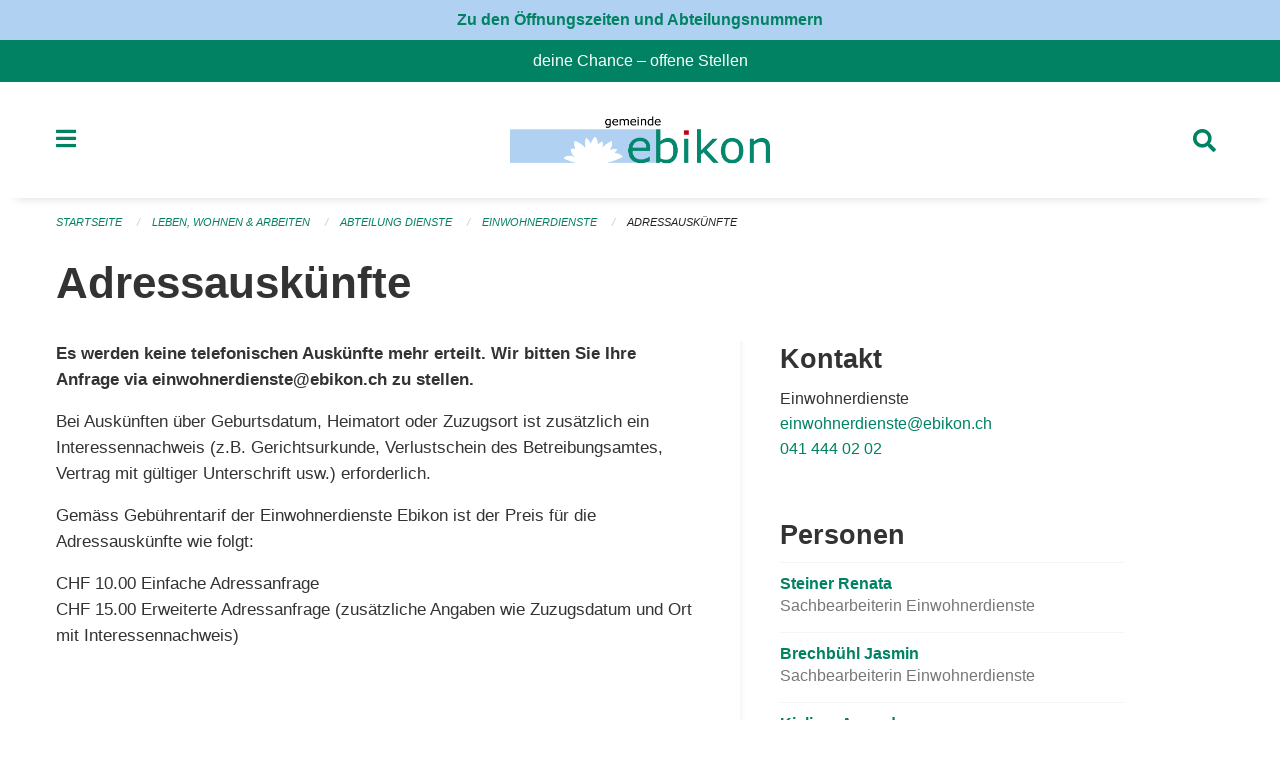

--- FILE ---
content_type: text/css; charset=UTF-8
request_url: https://www.ebikon.ch/theme/onegov.town6.foundation-2026.1-6bb90beed8cf67ad9c6e9899fa34e0faf54d5b88.css
body_size: 63752
content:
@use "sass:color";button.round,.button.round{border-radius:50%}dl dd{margin-bottom:.75rem}select{-moz-appearance:none;-webkit-appearance:none;appearance:none}.dropdown.button.secondary::after,.dropdown.button.secondary::before{border-color:#0f0f0f transparent transparent}ul.f-dropdown{list-style:none}@font-face{font-family:'Roboto Condensed';font-style:normal;font-weight:400;src:url("../static/fonts/Roboto_Condensed/RobotoCondensed-Regular.woff") format("woff")}@font-face{font-family:'Roboto Condensed';font-style:italic;font-weight:400;src:url("../static/fonts/Roboto_Condensed/RobotoCondensed-Italic.woff") format("woff")}@font-face{font-family:'Roboto Condensed';font-style:normal;font-weight:700;src:url("../static/fonts/Roboto_Condensed/RobotoCondensed-Bold.woff") format("woff")}@font-face{font-family:'Roboto Condensed';font-style:italic;font-weight:700;src:url("../static/fonts/Roboto_Condensed/RobotoCondensed-BoldItalic.woff") format("woff")}@font-face{font-family:'Roboto Condensed';font-style:normal;font-weight:300;src:url("../static/fonts/Roboto_Condensed/RobotoCondensed-Light.woff") format("woff")}@font-face{font-family:'Roboto Condensed';font-style:italic;font-weight:300;src:url("../static/fonts/Roboto_Condensed/RobotoCondensed-LightItalic.woff") format("woff")}@font-face{font-family:Roboto;src:url("../static/fonts/Roboto/Thin/Roboto-Thin.woff2?v=2.137") format("woff2"),url("../static/fonts/Roboto/Thin/Roboto-Thin.woff?v=2.137") format("woff");font-weight:100;font-style:normal}@font-face{font-family:Roboto;src:url("../static/fonts/Roboto/ThinItalic/Roboto-ThinItalic.woff2?v=2.137") format("woff2"),url("../static/fonts/Roboto/ThinItalic/Roboto-ThinItalic.woff?v=2.137") format("woff");font-weight:100;font-style:italic}@font-face{font-family:Roboto;src:url("../static/fonts/Roboto/Light/Roboto-Light.woff2?v=2.137") format("woff2"),url("../static/fonts/Roboto/Light/Roboto-Light.woff?v=2.137") format("woff");font-weight:300;font-style:normal}@font-face{font-family:Roboto;src:url("../static/fonts/Roboto/LightItalic/Roboto-LightItalic.woff2?v=2.137") format("woff2"),url("../static/fonts/Roboto/LightItalic/Roboto-LightItalic.woff?v=2.137") format("woff");font-weight:300;font-style:italic}@font-face{font-family:Roboto;src:url("../static/fonts/Roboto/Regular/Roboto-Regular.woff2?v=2.137") format("woff2"),url("../static/fonts/Roboto/Regular/Roboto-Regular.woff?v=2.137") format("woff");font-weight:400;font-style:normal}@font-face{font-family:Roboto;src:url("../static/fonts/Roboto/Regular/Roboto-Regular.woff2?v=2.137") format("woff2"),url("../static/fonts/Roboto/Regular/Roboto-Regular.woff?v=2.137") format("woff");font-weight:normal;font-style:normal}@font-face{font-family:Roboto;src:url("../static/fonts/Roboto/Italic/Roboto-Italic.woff2?v=2.137") format("woff2"),url("../static/fonts/Roboto/Italic/Roboto-Italic.woff?v=2.137") format("woff");font-weight:400;font-style:italic}@font-face{font-family:Roboto;src:url("../static/fonts/Roboto/Italic/Roboto-Italic.woff2?v=2.137") format("woff2"),url("../static/fonts/Roboto/Italic/Roboto-Italic.woff?v=2.137") format("woff");font-weight:normal;font-style:italic}@font-face{font-family:Roboto;src:url("../static/fonts/Roboto/Medium/Roboto-Medium.woff2?v=2.137") format("woff2"),url("../static/fonts/Roboto/Medium/Roboto-Medium.woff?v=2.137") format("woff");font-weight:500;font-style:normal}@font-face{font-family:Roboto;src:url("../static/fonts/Roboto/MediumItalic/Roboto-MediumItalic.woff2?v=2.137") format("woff2"),url("../static/fonts/Roboto/MediumItalic/Roboto-MediumItalic.woff?v=2.137") format("woff");font-weight:500;font-style:italic}@font-face{font-family:Roboto;src:url("../static/fonts/Roboto/Bold/Roboto-Bold.woff2?v=2.137") format("woff2"),url("../static/fonts/Roboto/Bold/Roboto-Bold.woff?v=2.137") format("woff");font-weight:700;font-style:normal}@font-face{font-family:Roboto;src:url("../static/fonts/Roboto/Bold/Roboto-Bold.woff2?v=2.137") format("woff2"),url("../static/fonts/Roboto/Bold/Roboto-Bold.woff?v=2.137") format("woff");font-weight:bold;font-style:normal}@font-face{font-family:Roboto;src:url("../static/fonts/Roboto/BoldItalic/Roboto-BoldItalic.woff2?v=2.137") format("woff2"),url("../static/fonts/Roboto/BoldItalic/Roboto-BoldItalic.woff?v=2.137") format("woff");font-weight:700;font-style:italic}@font-face{font-family:Roboto;src:url("../static/fonts/Roboto/BoldItalic/Roboto-BoldItalic.woff2?v=2.137") format("woff2"),url("../static/fonts/Roboto/BoldItalic/Roboto-BoldItalic.woff?v=2.137") format("woff");font-weight:bold;font-style:italic}@font-face{font-family:Roboto;src:url("../static/fonts/Roboto/Black/Roboto-Black.woff2?v=2.137") format("woff2"),url("../static/fonts/Roboto/Black/Roboto-Black.woff?v=2.137") format("woff");font-weight:900;font-style:normal}@font-face{font-family:Roboto;src:url("../static/fonts/Roboto/BlackItalic/Roboto-BlackItalic.woff2?v=2.137") format("woff2"),url("../static/fonts/Roboto/BlackItalic/Roboto-BlackItalic.woff?v=2.137") format("woff");font-weight:900;font-style:italic}@font-face{font-family:'PlusJakartaSansBlack';src:url("../static/fonts/PlusJakartaSans/PlusJakartaSans-Black.ttf") format("truetype");font-style:normal;font-weight:normal;text-rendering:optimizeLegibility}@font-face{font-family:'PlusJakartaSansBlack';src:url("../static/fonts/PlusJakartaSans/PlusJakartaSans-BlackItalic.ttf") format("truetype");font-style:italic;font-weight:normal;text-rendering:optimizeLegibility}@font-face{font-family:'PlusJakartaSans';src:url("../static/fonts/PlusJakartaSans/PlusJakartaSans-Bold.ttf") format("truetype");font-style:normal;font-weight:bold;text-rendering:optimizeLegibility}@font-face{font-family:'PlusJakartaSans';src:url("../static/fonts/PlusJakartaSans/PlusJakartaSans-BoldItalic.ttf") format("truetype");font-style:italic;font-weight:bold;text-rendering:optimizeLegibility}@font-face{font-family:'PlusJakartaSansHairline';src:url("../static/fonts/PlusJakartaSans/PlusJakartaSans-Hairline.ttf") format("truetype");font-style:normal;font-weight:normal;text-rendering:optimizeLegibility}@font-face{font-family:'PlusJakartaSansHairline';src:url("../static/fonts/PlusJakartaSans/PlusJakartaSans-HairlineItalic.ttf") format("truetype");font-style:italic;font-weight:normal;text-rendering:optimizeLegibility}@font-face{font-family:'PlusJakartaSansHeavy';src:url("../static/fonts/PlusJakartaSans/PlusJakartaSans-Heavy.ttf") format("truetype");font-style:normal;font-weight:normal;text-rendering:optimizeLegibility}@font-face{font-family:'PlusJakartaSansHeavy';src:url("../static/fonts/PlusJakartaSans/PlusJakartaSans-HeavyItalic.ttf") format("truetype");font-style:italic;font-weight:normal;text-rendering:optimizeLegibility}@font-face{font-family:'PlusJakartaSans';src:url("../static/fonts/PlusJakartaSans/PlusJakartaSans-Italic.ttf") format("truetype");font-style:italic;font-weight:normal;text-rendering:optimizeLegibility}@font-face{font-family:'PlusJakartaSansLight';src:url("../static/fonts/PlusJakartaSans/PlusJakartaSans-Light.ttf") format("truetype");font-style:normal;font-weight:normal;text-rendering:optimizeLegibility}@font-face{font-family:'PlusJakartaSansLight';src:url("../static/fonts/PlusJakartaSans/PlusJakartaSans-LightItalic.ttf") format("truetype");font-style:italic;font-weight:normal;text-rendering:optimizeLegibility}@font-face{font-family:'PlusJakartaSansMedium';src:url("../static/fonts/PlusJakartaSans/PlusJakartaSans-Medium.ttf") format("truetype");font-style:normal;font-weight:normal;text-rendering:optimizeLegibility}@font-face{font-family:'PlusJakartaSansMedium';src:url("../static/fonts/PlusJakartaSans/PlusJakartaSans-MediumItalic.ttf") format("truetype");font-style:italic;font-weight:normal;text-rendering:optimizeLegibility}@font-face{font-family:'PlusJakartaSans';src:url("../static/fonts/PlusJakartaSans/PlusJakartaSans-Regular.ttf") format("truetype");font-style:normal;font-weight:normal;text-rendering:optimizeLegibility}@font-face{font-family:'PlusJakartaSansSemibold';src:url("../static/fonts/PlusJakartaSans/PlusJakartaSans-Semibold.ttf") format("truetype");font-style:normal;font-weight:normal;text-rendering:optimizeLegibility}@font-face{font-family:'PlusJakartaSansSemibold';src:url("../static/fonts/PlusJakartaSans/PlusJakartaSans-SemiboldItalic.ttf") format("truetype");font-style:italic;font-weight:normal;text-rendering:optimizeLegibility}@font-face{font-family:'PlusJakartaSansThin';src:url("../static/fonts/PlusJakartaSans/PlusJakartaSans-Thin.ttf") format("truetype");font-style:normal;font-weight:normal;text-rendering:optimizeLegibility}@font-face{font-family:'PlusJakartaSansThin';src:url("../static/fonts/PlusJakartaSans/PlusJakartaSans-ThinItalic.ttf") format("truetype");font-style:italic;font-weight:normal;text-rendering:optimizeLegibility}@font-face{font-family:Merriweather;font-style:italic;font-weight:400;src:url("../static/fonts/Merriweather/Merriweather-Italic.woff") format("woff")}@font-face{font-family:Merriweather;font-style:normal;font-weight:400;src:url("../static/fonts/Merriweather/Merriweather-Regular.woff"),url("Merriweather-Regular.woff") format("woff")}@font-face{font-family:Merriweather;font-style:normal;font-weight:300;src:url("../static/fonts/Merriweather/Merriweather-Light.woff") format("woff")}@font-face{font-family:Merriweather;font-style:italic;font-weight:300;src:url("../static/fonts/Merriweather/Merriweather-LightItalic.woff") format("woff")}@font-face{font-family:Merriweather;font-style:normal;font-weight:700;src:url("../static/fonts/Merriweather/Merriweather-Bold.woff") format("woff")}@font-face{font-family:Merriweather;font-style:italic;font-weight:700;src:url("../static/fonts/Merriweather/Merriweather-BoldItalic.woff") format("woff")}@font-face{font-family:Merriweather;font-style:normal;font-weight:900;src:url("../static/fonts/Merriweather/Merriweather-Black.woff") format("woff")}@font-face{font-family:Merriweather;font-style:italic;font-weight:900;src:url("../static/fonts/Merriweather/Merriweather-HeavyItalic.woff") format("woff")}@font-face{font-family:'LatoLatinWebBlack';src:url("../static/fonts/LatoLatinWeb/LatoLatin-Black.eot");src:url("../static/fonts/LatoLatinWeb/LatoLatin-Black.eot?#iefix") format("embedded-opentype"),url("../static/fonts/LatoLatinWeb/LatoLatin-Black.woff2") format("woff2"),url("../static/fonts/LatoLatinWeb/LatoLatin-Black.woff") format("woff"),url("../static/fonts/LatoLatinWeb/LatoLatin-Black.ttf") format("truetype");font-style:normal;font-weight:normal;text-rendering:optimizeLegibility}@font-face{font-family:'LatoLatinWebBlack';src:url("../static/fonts/LatoLatinWeb/LatoLatin-BlackItalic.eot");src:url("../static/fonts/LatoLatinWeb/LatoLatin-BlackItalic.eot?#iefix") format("embedded-opentype"),url("../static/fonts/LatoLatinWeb/LatoLatin-BlackItalic.woff2") format("woff2"),url("../static/fonts/LatoLatinWeb/LatoLatin-BlackItalic.woff") format("woff"),url("../static/fonts/LatoLatinWeb/LatoLatin-BlackItalic.ttf") format("truetype");font-style:italic;font-weight:normal;text-rendering:optimizeLegibility}@font-face{font-family:'LatoLatinWeb';src:url("../static/fonts/LatoLatinWeb/LatoLatin-Bold.eot");src:url("../static/fonts/LatoLatinWeb/LatoLatin-Bold.eot?#iefix") format("embedded-opentype"),url("../static/fonts/LatoLatinWeb/LatoLatin-Bold.woff2") format("woff2"),url("../static/fonts/LatoLatinWeb/LatoLatin-Bold.woff") format("woff"),url("../static/fonts/LatoLatinWeb/LatoLatin-Bold.ttf") format("truetype");font-style:normal;font-weight:bold;text-rendering:optimizeLegibility}@font-face{font-family:'LatoLatinWeb';src:url("../static/fonts/LatoLatinWeb/LatoLatin-BoldItalic.eot");src:url("../static/fonts/LatoLatinWeb/LatoLatin-BoldItalic.eot?#iefix") format("embedded-opentype"),url("../static/fonts/LatoLatinWeb/LatoLatin-BoldItalic.woff2") format("woff2"),url("../static/fonts/LatoLatinWeb/LatoLatin-BoldItalic.woff") format("woff"),url("../static/fonts/LatoLatinWeb/LatoLatin-BoldItalic.ttf") format("truetype");font-style:italic;font-weight:bold;text-rendering:optimizeLegibility}@font-face{font-family:'LatoLatinWebHairline';src:url("../static/fonts/LatoLatinWeb/LatoLatin-Hairline.eot");src:url("../static/fonts/LatoLatinWeb/LatoLatin-Hairline.eot?#iefix") format("embedded-opentype"),url("../static/fonts/LatoLatinWeb/LatoLatin-Hairline.woff2") format("woff2"),url("../static/fonts/LatoLatinWeb/LatoLatin-Hairline.woff") format("woff"),url("../static/fonts/LatoLatinWeb/LatoLatin-Hairline.ttf") format("truetype");font-style:normal;font-weight:normal;text-rendering:optimizeLegibility}@font-face{font-family:'LatoLatinWebHairline';src:url("../static/fonts/LatoLatinWeb/LatoLatin-HairlineItalic.eot");src:url("../static/fonts/LatoLatinWeb/LatoLatin-HairlineItalic.eot?#iefix") format("embedded-opentype"),url("../static/fonts/LatoLatinWeb/LatoLatin-HairlineItalic.woff2") format("woff2"),url("../static/fonts/LatoLatinWeb/LatoLatin-HairlineItalic.woff") format("woff"),url("../static/fonts/LatoLatinWeb/LatoLatin-HairlineItalic.ttf") format("truetype");font-style:italic;font-weight:normal;text-rendering:optimizeLegibility}@font-face{font-family:'LatoLatinWebHeavy';src:url("../static/fonts/LatoLatinWeb/LatoLatin-Heavy.eot");src:url("../static/fonts/LatoLatinWeb/LatoLatin-Heavy.eot?#iefix") format("embedded-opentype"),url("../static/fonts/LatoLatinWeb/LatoLatin-Heavy.woff2") format("woff2"),url("../static/fonts/LatoLatinWeb/LatoLatin-Heavy.woff") format("woff"),url("../static/fonts/LatoLatinWeb/LatoLatin-Heavy.ttf") format("truetype");font-style:normal;font-weight:normal;text-rendering:optimizeLegibility}@font-face{font-family:'LatoLatinWebHeavy';src:url("../static/fonts/LatoLatinWeb/LatoLatin-HeavyItalic.eot");src:url("../static/fonts/LatoLatinWeb/LatoLatin-HeavyItalic.eot?#iefix") format("embedded-opentype"),url("../static/fonts/LatoLatinWeb/LatoLatin-HeavyItalic.woff2") format("woff2"),url("../static/fonts/LatoLatinWeb/LatoLatin-HeavyItalic.woff") format("woff"),url("../static/fonts/LatoLatinWeb/LatoLatin-HeavyItalic.ttf") format("truetype");font-style:italic;font-weight:normal;text-rendering:optimizeLegibility}@font-face{font-family:'LatoLatinWeb';src:url("../static/fonts/LatoLatinWeb/LatoLatin-Italic.eot");src:url("../static/fonts/LatoLatinWeb/LatoLatin-Italic.eot?#iefix") format("embedded-opentype"),url("../static/fonts/LatoLatinWeb/LatoLatin-Italic.woff2") format("woff2"),url("../static/fonts/LatoLatinWeb/LatoLatin-Italic.woff") format("woff"),url("../static/fonts/LatoLatinWeb/LatoLatin-Italic.ttf") format("truetype");font-style:italic;font-weight:normal;text-rendering:optimizeLegibility}@font-face{font-family:'LatoLatinWebLight';src:url("../static/fonts/LatoLatinWeb/LatoLatin-Light.eot");src:url("../static/fonts/LatoLatinWeb/LatoLatin-Light.eot?#iefix") format("embedded-opentype"),url("../static/fonts/LatoLatinWeb/LatoLatin-Light.woff2") format("woff2"),url("../static/fonts/LatoLatinWeb/LatoLatin-Light.woff") format("woff"),url("../static/fonts/LatoLatinWeb/LatoLatin-Light.ttf") format("truetype");font-style:normal;font-weight:normal;text-rendering:optimizeLegibility}@font-face{font-family:'LatoLatinWebLight';src:url("../static/fonts/LatoLatinWeb/LatoLatin-LightItalic.eot");src:url("../static/fonts/LatoLatinWeb/LatoLatin-LightItalic.eot?#iefix") format("embedded-opentype"),url("../static/fonts/LatoLatinWeb/LatoLatin-LightItalic.woff2") format("woff2"),url("../static/fonts/LatoLatinWeb/LatoLatin-LightItalic.woff") format("woff"),url("../static/fonts/LatoLatinWeb/LatoLatin-LightItalic.ttf") format("truetype");font-style:italic;font-weight:normal;text-rendering:optimizeLegibility}@font-face{font-family:'LatoLatinWebMedium';src:url("../static/fonts/LatoLatinWeb/LatoLatin-Medium.eot");src:url("../static/fonts/LatoLatinWeb/LatoLatin-Medium.eot?#iefix") format("embedded-opentype"),url("../static/fonts/LatoLatinWeb/LatoLatin-Medium.woff2") format("woff2"),url("../static/fonts/LatoLatinWeb/LatoLatin-Medium.woff") format("woff"),url("../static/fonts/LatoLatinWeb/LatoLatin-Medium.ttf") format("truetype");font-style:normal;font-weight:normal;text-rendering:optimizeLegibility}@font-face{font-family:'LatoLatinWebMedium';src:url("../static/fonts/LatoLatinWeb/LatoLatin-MediumItalic.eot");src:url("../static/fonts/LatoLatinWeb/LatoLatin-MediumItalic.eot?#iefix") format("embedded-opentype"),url("../static/fonts/LatoLatinWeb/LatoLatin-MediumItalic.woff2") format("woff2"),url("../static/fonts/LatoLatinWeb/LatoLatin-MediumItalic.woff") format("woff"),url("../static/fonts/LatoLatinWeb/LatoLatin-MediumItalic.ttf") format("truetype");font-style:italic;font-weight:normal;text-rendering:optimizeLegibility}@font-face{font-family:'LatoLatinWeb';src:url("../static/fonts/LatoLatinWeb/LatoLatin-Regular.eot");src:url("../static/fonts/LatoLatinWeb/LatoLatin-Regular.eot?#iefix") format("embedded-opentype"),url("../static/fonts/LatoLatinWeb/LatoLatin-Regular.woff2") format("woff2"),url("../static/fonts/LatoLatinWeb/LatoLatin-Regular.woff") format("woff"),url("../static/fonts/LatoLatinWeb/LatoLatin-Regular.ttf") format("truetype");font-style:normal;font-weight:normal;text-rendering:optimizeLegibility}@font-face{font-family:'LatoLatinWebSemibold';src:url("../static/fonts/LatoLatinWeb/LatoLatin-Semibold.eot");src:url("../static/fonts/LatoLatinWeb/LatoLatin-Semibold.eot?#iefix") format("embedded-opentype"),url("../static/fonts/LatoLatinWeb/LatoLatin-Semibold.woff2") format("woff2"),url("../static/fonts/LatoLatinWeb/LatoLatin-Semibold.woff") format("woff"),url("../static/fonts/LatoLatinWeb/LatoLatin-Semibold.ttf") format("truetype");font-style:normal;font-weight:normal;text-rendering:optimizeLegibility}@font-face{font-family:'LatoLatinWebSemibold';src:url("../static/fonts/LatoLatinWeb/LatoLatin-SemiboldItalic.eot");src:url("../static/fonts/LatoLatinWeb/LatoLatin-SemiboldItalic.eot?#iefix") format("embedded-opentype"),url("../static/fonts/LatoLatinWeb/LatoLatin-SemiboldItalic.woff2") format("woff2"),url("../static/fonts/LatoLatinWeb/LatoLatin-SemiboldItalic.woff") format("woff"),url("../static/fonts/LatoLatinWeb/LatoLatin-SemiboldItalic.ttf") format("truetype");font-style:italic;font-weight:normal;text-rendering:optimizeLegibility}@font-face{font-family:'LatoLatinWebThin';src:url("../static/fonts/LatoLatinWeb/LatoLatin-Thin.eot");src:url("../static/fonts/LatoLatinWeb/LatoLatin-Thin.eot?#iefix") format("embedded-opentype"),url("../static/fonts/LatoLatinWeb/LatoLatin-Thin.woff2") format("woff2"),url("../static/fonts/LatoLatinWeb/LatoLatin-Thin.woff") format("woff"),url("../static/fonts/LatoLatinWeb/LatoLatin-Thin.ttf") format("truetype");font-style:normal;font-weight:normal;text-rendering:optimizeLegibility}@font-face{font-family:'LatoLatinWebThin';src:url("../static/fonts/LatoLatinWeb/LatoLatin-ThinItalic.eot");src:url("../static/fonts/LatoLatinWeb/LatoLatin-ThinItalic.eot?#iefix") format("embedded-opentype"),url("../static/fonts/LatoLatinWeb/LatoLatin-ThinItalic.woff2") format("woff2"),url("../static/fonts/LatoLatinWeb/LatoLatin-ThinItalic.woff") format("woff"),url("../static/fonts/LatoLatinWeb/LatoLatin-ThinItalic.ttf") format("truetype");font-style:italic;font-weight:normal;text-rendering:optimizeLegibility}@font-face{font-family:"Open Sans";src:url("../static/fonts/OpenSans/Light/OpenSans-Light.woff2?v=1.101") format("woff2"),url("../static/fonts/OpenSans/Light/OpenSans-Light.woff?v=1.101") format("woff");font-weight:300;font-style:normal}@font-face{font-family:"Open Sans";src:url("../static/fonts/OpenSans/LightItalic/OpenSans-LightItalic.woff2?v=1.101") format("woff2"),url("../static/fonts/OpenSans/LightItalic/OpenSans-LightItalic.woff?v=1.101") format("woff");font-weight:300;font-style:italic}@font-face{font-family:"Open Sans";src:url("../static/fonts/OpenSans/Regular/OpenSans-Regular.woff2?v=1.101") format("woff2"),url("../static/fonts/OpenSans/Regular/OpenSans-Regular.woff?v=1.101") format("woff");font-weight:normal;font-style:normal}@font-face{font-family:"Open Sans";src:url("../static/fonts/OpenSans/Italic/OpenSans-Italic.woff2?v=1.101") format("woff2"),url("../static/fonts/OpenSans/Italic/OpenSans-Italic.woff?v=1.101") format("woff");font-weight:normal;font-style:italic}@font-face{font-family:"Open Sans";src:url("../static/fonts/OpenSans/Semibold/OpenSans-Semibold.woff2?v=1.101") format("woff2"),url("../static/fonts/OpenSans/Semibold/OpenSans-Semibold.woff?v=1.101") format("woff");font-weight:600;font-style:normal}@font-face{font-family:"Open Sans";src:url("../static/fonts/OpenSans/SemiboldItalic/OpenSans-SemiboldItalic.woff2?v=1.101") format("woff2"),url("../static/fonts/OpenSans/SemiboldItalic/OpenSans-SemiboldItalic.woff?v=1.101") format("woff");font-weight:600;font-style:italic}@font-face{font-family:"Open Sans";src:url("../static/fonts/OpenSans/Bold/OpenSans-Bold.woff2?v=1.101") format("woff2"),url("../static/fonts/OpenSans/Bold/OpenSans-Bold.woff?v=1.101") format("woff");font-weight:bold;font-style:normal}@font-face{font-family:"Open Sans";src:url("../static/fonts/OpenSans/BoldItalic/OpenSans-BoldItalic.woff2?v=1.101") format("woff2"),url("../static/fonts/OpenSans/BoldItalic/OpenSans-BoldItalic.woff?v=1.101") format("woff");font-weight:bold;font-style:italic}@font-face{font-family:"Open Sans";src:url("../static/fonts/OpenSans/ExtraBold/OpenSans-ExtraBold.woff2?v=1.101") format("woff2"),url("../static/fonts/OpenSans/ExtraBold/OpenSans-ExtraBold.woff?v=1.101") format("woff");font-weight:800;font-style:normal}@font-face{font-family:"Open Sans";src:url("../static/fonts/OpenSans/ExtraBoldItalic/OpenSans-ExtraBoldItalic.woff2?v=1.101") format("woff2"),url("../static/fonts/OpenSans/ExtraBoldItalic/OpenSans-ExtraBoldItalic.woff?v=1.101") format("woff");font-weight:800;font-style:italic}@use "sass:color";@use "sass:color";@media print,screen and (min-width: 40em){.reveal.large,.reveal.small,.reveal.tiny,.reveal{right:auto;left:auto;margin:0 auto}}p,a{font-size:100%}@media print,screen and (max-width: 39.99875em){p,a{font-size:90%}}.small-text{font-size:.875rem}.tiny-text{font-size:.8rem}.nowrap{white-space:nowrap}.more-link::before{-moz-osx-font-smoothing:grayscale;-webkit-font-smoothing:antialiased;display:inline-block;font-family:'Font Awesome 5 Free';font-style:normal;font-variant:normal;line-height:1;text-rendering:auto;content:"";font-weight:900;line-height:inherit;width:1.5ex}.more-link-after::after{-moz-osx-font-smoothing:grayscale;-webkit-font-smoothing:antialiased;display:inline-block;font-family:'Font Awesome 5 Free';font-style:normal;font-variant:normal;line-height:1;text-rendering:auto;content:"";font-weight:900;line-height:inherit;width:1.5ex}p,p>*{font-family:Arial,sans-serif}.page-text ul li a,p a{font-family:Arial,sans-serif}a,button,button *,span,span *,thead,dd,dt,small.error,span.error,form label,form fieldset,.ticket-panel,.dialog p,.message,.field-display-label,.field-display-data,.side-panel.highlighted,.list-lead,.monthly-view-wrapper,.contact-panel-content>*,li strong,.footer-content p,.orbit-caption,em,.occurrence-date,.occurrence-location,.footer-content.footer-content p a,.calendar button,footer a,footer div,.page-lead,.panel p,.panel{font-family:Arial,sans-serif}#alert-boxes{font-family:Arial,sans-serif;font-style:italic}a.h1,a.h2,a.h3,a.h4,a.h5,a.h6{color:#008263}p.edit-note,.redactor-dropdown .redactor-formatting-p-edit-note{color:#999;font-size:.875rem;font-style:italic}p.edit-note::before,.redactor-dropdown .redactor-formatting-p-edit-note::before{-moz-osx-font-smoothing:grayscale;-webkit-font-smoothing:antialiased;display:inline-block;font-family:'Font Awesome 5 Free';font-style:normal;font-variant:normal;line-height:1;text-rendering:auto;content:"";font-weight:400;line-height:inherit;margin-right:.25rem}#header{background:#eee}.globals{background:#444;padding-top:1px;position:relative}.globals .is-dropdown-submenu-parent>a{color:#fff !important}.globals a::before{margin-right:1ex;text-align:center}.globals .global-header-flex{align-items:center;display:flex;justify-content:space-between;min-height:2.5rem;padding:.5rem}@media print,screen and (max-width: 39.99875em){.globals .global-header-flex.centered{justify-content:center}}.globals .global-header-flex .global-tools-menu{flex-grow:1}@media print,screen and (min-width: 40em){.globals .global-header-flex>ul{display:flex;flex-direction:row-reverse}}.globals .global-header-flex>ul>li>a{color:#fff;height:100%;line-height:2.5rem;padding:0 1rem;white-space:nowrap}@media print,screen and (min-width: 40em){.globals .global-header-flex>ul>li>a{align-items:center;display:flex;justify-content:flex-end;padding-right:0}}.globals .global-header-flex>ul>li>a:hover{color:#f5f5f5}.globals .global-header-flex>ul>li>a::after{border-color:#fff transparent transparent !important}.globals .is-dropdown-submenu,.globals .is-accordion-submenu{z-index:1000}.globals .is-dropdown-submenu a,.globals .is-accordion-submenu a{color:#222}.globals .is-dropdown-submenu a:hover,.globals .is-dropdown-submenu a:focus,.globals .is-accordion-submenu a:hover,.globals .is-accordion-submenu a:focus{background:#444;color:#fff}@media print,screen and (max-width: 39.99875em){.globals .is-dropdown-submenu a,.globals .is-accordion-submenu a{color:#fff;margin-left:.5rem}}.globals .dashboard::before{-moz-osx-font-smoothing:grayscale;-webkit-font-smoothing:antialiased;display:inline-block;font-family:'Font Awesome 5 Free';font-style:normal;font-variant:normal;line-height:1;text-rendering:auto;content:"";font-weight:900;line-height:inherit}.globals .login::before{-moz-osx-font-smoothing:grayscale;-webkit-font-smoothing:antialiased;display:inline-block;font-family:'Font Awesome 5 Free';font-style:normal;font-variant:normal;line-height:1;text-rendering:auto;content:"";font-weight:900;line-height:inherit}.globals .logout::before{-moz-osx-font-smoothing:grayscale;-webkit-font-smoothing:antialiased;display:inline-block;font-family:'Font Awesome 5 Free';font-style:normal;font-variant:normal;line-height:1;text-rendering:auto;content:"";font-weight:900;line-height:inherit}.globals .register::before{-moz-osx-font-smoothing:grayscale;-webkit-font-smoothing:antialiased;display:inline-block;font-family:'Font Awesome 5 Free';font-style:normal;font-variant:normal;line-height:1;text-rendering:auto;content:"";font-weight:400;line-height:inherit}.globals .user::before{-moz-osx-font-smoothing:grayscale;-webkit-font-smoothing:antialiased;display:inline-block;font-family:'Font Awesome 5 Free';font-style:normal;font-variant:normal;line-height:1;text-rendering:auto;content:"";font-weight:400;line-height:inherit}.globals .users::before{-moz-osx-font-smoothing:grayscale;-webkit-font-smoothing:antialiased;display:inline-block;font-family:'Font Awesome 5 Free';font-style:normal;font-variant:normal;line-height:1;text-rendering:auto;content:"";font-weight:900;line-height:inherit}.globals .payment::before{-moz-osx-font-smoothing:grayscale;-webkit-font-smoothing:antialiased;display:inline-block;font-family:'Font Awesome 5 Free';font-style:normal;font-variant:normal;line-height:1;text-rendering:auto;content:"";font-weight:400;line-height:inherit}.globals .payment-provider::before{-moz-osx-font-smoothing:grayscale;-webkit-font-smoothing:antialiased;display:inline-block;font-family:'Font Awesome 5 Free';font-style:normal;font-variant:normal;line-height:1;text-rendering:auto;content:"";font-weight:900;line-height:inherit}.globals .invoice::before{-moz-osx-font-smoothing:grayscale;-webkit-font-smoothing:antialiased;display:inline-block;font-family:'Font Awesome 5 Free';font-style:normal;font-variant:normal;line-height:1;text-rendering:auto;content:"";font-weight:400;line-height:inherit}.globals .profile::before{-moz-osx-font-smoothing:grayscale;-webkit-font-smoothing:antialiased;display:inline-block;font-family:'Font Awesome 5 Free';font-style:normal;font-variant:normal;line-height:1;text-rendering:auto;content:"";font-weight:400;line-height:inherit}.globals .management::before{-moz-osx-font-smoothing:grayscale;-webkit-font-smoothing:antialiased;display:inline-block;font-family:'Font Awesome 5 Free';font-style:normal;font-variant:normal;line-height:1;text-rendering:auto;content:"";font-weight:900;line-height:inherit}.globals .chats::before{-moz-osx-font-smoothing:grayscale;-webkit-font-smoothing:antialiased;display:inline-block;font-family:'Font Awesome 5 Free';font-style:normal;font-variant:normal;line-height:1;text-rendering:auto;content:"";font-weight:900;line-height:inherit}.globals .chats-archive::before{-moz-osx-font-smoothing:grayscale;-webkit-font-smoothing:antialiased;display:inline-block;font-family:'Font Awesome 5 Free';font-style:normal;font-variant:normal;line-height:1;text-rendering:auto;content:"";font-weight:900;line-height:inherit}.globals .images::before{-moz-osx-font-smoothing:grayscale;-webkit-font-smoothing:antialiased;display:inline-block;font-family:'Font Awesome 5 Free';font-style:normal;font-variant:normal;line-height:1;text-rendering:auto;content:"";font-weight:400;line-height:inherit}.globals .files::before{-moz-osx-font-smoothing:grayscale;-webkit-font-smoothing:antialiased;display:inline-block;font-family:'Font Awesome 5 Free';font-style:normal;font-variant:normal;line-height:1;text-rendering:auto;content:"";font-weight:400;line-height:inherit}.globals .settings::before{-moz-osx-font-smoothing:grayscale;-webkit-font-smoothing:antialiased;display:inline-block;font-family:'Font Awesome 5 Free';font-style:normal;font-variant:normal;line-height:1;text-rendering:auto;content:"";font-weight:900;line-height:inherit}.globals .timeline::before{-moz-osx-font-smoothing:grayscale;-webkit-font-smoothing:antialiased;display:inline-block;font-family:'Font Awesome 5 Free';font-style:normal;font-variant:normal;line-height:1;text-rendering:auto;content:"";font-weight:400;line-height:inherit}.globals .no-tickets::before{-moz-osx-font-smoothing:grayscale;-webkit-font-smoothing:antialiased;display:inline-block;font-family:'Font Awesome 5 Free';font-style:normal;font-variant:normal;line-height:1;text-rendering:auto;content:"";font-weight:400;line-height:inherit}.globals .link-check::before{-moz-osx-font-smoothing:grayscale;-webkit-font-smoothing:antialiased;display:inline-block;font-family:'Font Awesome 5 Free';font-style:normal;font-variant:normal;line-height:1;text-rendering:auto;content:"";font-weight:900;line-height:inherit}.globals .ris-settings::before{-moz-osx-font-smoothing:grayscale;-webkit-font-smoothing:antialiased;display:inline-block;font-family:'Font Awesome 5 Free';font-style:normal;font-variant:normal;line-height:1;text-rendering:auto;content:"";font-weight:900;line-height:inherit}.globals .ticket-archive::before{-moz-osx-font-smoothing:grayscale;-webkit-font-smoothing:antialiased;display:inline-block;font-family:'Font Awesome 5 Free';font-style:normal;font-variant:normal;line-height:1;text-rendering:auto;content:"";font-weight:900;line-height:inherit}.globals .text-modules::before{-moz-osx-font-smoothing:grayscale;-webkit-font-smoothing:antialiased;display:inline-block;font-family:'Font Awesome 5 Free';font-style:normal;font-variant:normal;line-height:1;text-rendering:auto;content:"";font-weight:400;line-height:inherit}.globals .forms::before{-moz-osx-font-smoothing:grayscale;-webkit-font-smoothing:antialiased;display:inline-block;font-family:'Font Awesome 5 Free';font-style:normal;font-variant:normal;line-height:1;text-rendering:auto;content:"";font-weight:900;line-height:inherit}.globals .surveys::before{-moz-osx-font-smoothing:grayscale;-webkit-font-smoothing:antialiased;display:inline-block;font-family:'Font Awesome 5 Free';font-style:normal;font-variant:normal;line-height:1;text-rendering:auto;content:"";font-weight:900;line-height:inherit}.globals .citizen-login::before{-moz-osx-font-smoothing:grayscale;-webkit-font-smoothing:antialiased;display:inline-block;font-family:'Font Awesome 5 Free';font-style:normal;font-variant:normal;line-height:1;text-rendering:auto;content:"";font-weight:900;line-height:inherit}.globals .citizen-tickets::before{-moz-osx-font-smoothing:grayscale;-webkit-font-smoothing:antialiased;display:inline-block;font-family:'Font Awesome 5 Free';font-style:normal;font-variant:normal;line-height:1;text-rendering:auto;content:"";font-weight:900;line-height:inherit}.globals .citizen-reservations::before{-moz-osx-font-smoothing:grayscale;-webkit-font-smoothing:antialiased;display:inline-block;font-family:'Font Awesome 5 Free';font-style:normal;font-variant:normal;line-height:1;text-rendering:auto;content:"";font-weight:400;line-height:inherit}.globals .with-count::before{border:1px solid #fff;border-radius:1000px;box-shadow:0 0 2px #fff;box-sizing:content-box;content:attr(data-count);display:inline-block;font-size:.75rem;line-height:22px;margin-right:1ex;min-width:15px;padding:0 .25rem;position:relative}.globals .alert.with-count::before{background-color:#b2232f;color:#fff}.globals .success.with-count::before{background-color:#237f35;color:#fff}.globals .info.with-count::before{background-color:#1a52a5;color:#fff}.globals .secondary.with-count::before{background-color:#e0e3e5;color:#222}#header_announcement{font-weight:bold;padding:.5rem;text-align:center}#header_announcement p{margin-bottom:0}#header_links .fa-external-link-alt{display:none}#header_links .title-bar,#header_links button{color:#fff}#header_links ul.menu{display:flex}#header_links li{border-left:1px solid #31c3a0}#header_links li a{border-radius:1rem;padding:.3rem 1rem;transition:background-color 200ms linear}#header_links li:hover a{background:rgba(250,250,250,0.15)}#header_links li:first-child{border-left:0}#header_links *{background:transparent}@media screen and (max-width: 39.99875em){#header_links ul.menu{display:block}#header_links li{border-left:0;border-top:1px dashed #4df3cb}}#header_text{background-color:#008263;color:#fff;padding:.5rem}#header_links+#header_text{border-top:1px solid #006950;box-shadow:0 15px 10px -15px rgba(0,0,0,0.15) inset}#nav-bar{width:100%;z-index:999}#nav-bar .navigation.shrink .cell{padding-bottom:0;padding-top:0}#nav-bar .navigation button{border-radius:0;cursor:pointer !important}#nav-bar .navigation .cell{align-self:center;padding:10px 0}@media print,screen and (max-width: 39.99875em){#nav-bar .navigation .cell{padding:0}}#nav-bar .navigation .grid-x:first-of-type{height:100%}#nav-bar .nav-bar-sticky{background-color:#fff;box-shadow:0 15px 10px -15px rgba(0,0,0,0.15)}#nav-bar .middle{display:flex;justify-content:center}#nav-bar .right-side{display:flex;justify-content:flex-end}#nav-bar img,#nav-bar svg{height:6em;object-fit:contain;transition:all .1s ease}@media print,screen and (max-width: 39.99875em){#nav-bar img,#nav-bar svg{transform:scale(0.8)}}@media print,screen and (min-width: 40em){#nav-bar img.scaled,#nav-bar svg.scaled{transform:scale(0.85)}}#nav-bar .search-button i,#nav-bar .menu-button i{color:#008263;font-size:25px;margin-right:.5rem}@media print,screen and (min-width: 40em){#nav-bar .search-button i,#nav-bar .menu-button i{font-size:23px;padding-top:2px}}.header-searchbox input#search{border-bottom:1px solid #ccc;border-left:0;border-radius:0 !important;border-right:0;border-top:0;box-shadow:none}.header-searchbox input#search:hover,.header-searchbox input#search:focus{border:0;border-bottom:1px solid #008263;box-shadow:none}.header-searchbox .search-button{background:transparent !important;padding:0 .5rem !important}.header-searchbox .typeahead{position:absolute;top:8rem}.header-searchbox .input-group-field:not(:focus)+.typeahead:not(:hover){display:none}.search-header-mobile i{margin-right:0 !important}.search-header-mobile .is-active>.accordion-title::before{content:""}.search-header-mobile .accordion-title{border:0 !important;font-size:inherit;padding:0}.search-header-mobile .accordion-title::before{content:""}.search-header-mobile .accordion-title:hover,.search-header-mobile .accordion-title:focus{background:transparent}.search-header-mobile .accordion-content{left:0;position:absolute;top:100%;width:100%;z-index:1}body#page-search .search-header-mobile .accordion-title{display:none !important}.edit-bar-container{background-color:#444;padding:0 !important}.edit-bar{background-color:#444;box-shadow:0 15px 10px -15px rgba(0,0,0,0.15);margin-bottom:2px;margin-top:-2px}.edit-bar li a::before,.edit-bar li button::before{margin-right:.5rem}.edit-bar li:hover{background:#353535}.edit-bar li button{border-radius:0;padding:.7rem}.edit-bar ul>li:hover{background:#f3f3f3 !important}.edit-bar>li>a,.edit-bar>li>button{border-left:3px solid #444;border-right:3px solid #444;color:#fff}.edit-bar>li>a::after,.edit-bar>li>button::after{border-color:#fff transparent transparent !important}.edit-bar>li.is-active>a,.edit-bar>li.is-active>button{background:#353535 !important;color:#fff !important}.edit-bar .submenu>li a,.edit-bar .submenu>li button{color:#444}.edit-bar .submenu>li a:hover,.edit-bar .submenu>li button:hover{color:#353535}.edit-bar .border{border-bottom:1px dashed #ccc}.edit-bar .accept-link::before{-moz-osx-font-smoothing:grayscale;-webkit-font-smoothing:antialiased;display:inline-block;font-family:'Font Awesome 5 Free';font-style:normal;font-variant:normal;line-height:1;text-rendering:auto;content:"";font-weight:900;line-height:inherit}.edit-bar .cleanup-link::before{-moz-osx-font-smoothing:grayscale;-webkit-font-smoothing:antialiased;display:inline-block;font-family:'Font Awesome 5 Free';font-style:normal;font-variant:normal;line-height:1;text-rendering:auto;content:"";font-weight:900;line-height:inherit}.edit-bar .copy-link::before{-moz-osx-font-smoothing:grayscale;-webkit-font-smoothing:antialiased;display:inline-block;font-family:'Font Awesome 5 Free';font-style:normal;font-variant:normal;line-height:1;text-rendering:auto;content:"";font-weight:400;line-height:inherit}.edit-bar .delete-link::before{-moz-osx-font-smoothing:grayscale;-webkit-font-smoothing:antialiased;display:inline-block;font-family:'Font Awesome 5 Free';font-style:normal;font-variant:normal;line-height:1;text-rendering:auto;content:"";font-weight:400;line-height:inherit}.edit-bar .edit-link::before{-moz-osx-font-smoothing:grayscale;-webkit-font-smoothing:antialiased;display:inline-block;font-family:'Font Awesome 5 Free';font-style:normal;font-variant:normal;line-height:1;text-rendering:auto;content:"";font-weight:400;line-height:inherit}.edit-bar .save-link::before{-moz-osx-font-smoothing:grayscale;-webkit-font-smoothing:antialiased;display:inline-block;font-family:'Font Awesome 5 Free';font-style:normal;font-variant:normal;line-height:1;text-rendering:auto;content:"";font-weight:400;line-height:inherit}.edit-bar .cancel-link::before{-moz-osx-font-smoothing:grayscale;-webkit-font-smoothing:antialiased;display:inline-block;font-family:'Font Awesome 5 Free';font-style:normal;font-variant:normal;line-height:1;text-rendering:auto;content:"";font-weight:900;line-height:inherit}.edit-bar .move-link::before{-moz-osx-font-smoothing:grayscale;-webkit-font-smoothing:antialiased;display:inline-block;font-family:'Font Awesome 5 Free';font-style:normal;font-variant:normal;line-height:1;text-rendering:auto;content:"";font-weight:900;line-height:inherit}.edit-bar .export-link::before{-moz-osx-font-smoothing:grayscale;-webkit-font-smoothing:antialiased;display:inline-block;font-family:'Font Awesome 5 Free';font-style:normal;font-variant:normal;line-height:1;text-rendering:auto;content:"";font-weight:900;line-height:inherit}.edit-bar .envelope::before{-moz-osx-font-smoothing:grayscale;-webkit-font-smoothing:antialiased;display:inline-block;font-family:'Font Awesome 5 Free';font-style:normal;font-variant:normal;line-height:1;text-rendering:auto;content:"";font-weight:900;line-height:inherit}.edit-bar .file-url::before{-moz-osx-font-smoothing:grayscale;-webkit-font-smoothing:antialiased;display:inline-block;font-family:'Font Awesome 5 Free';font-style:normal;font-variant:normal;line-height:1;text-rendering:auto;content:"";font-weight:400;line-height:inherit}.edit-bar .image-url::before{-moz-osx-font-smoothing:grayscale;-webkit-font-smoothing:antialiased;display:inline-block;font-family:'Font Awesome 5 Free';font-style:normal;font-variant:normal;line-height:1;text-rendering:auto;content:"";font-weight:400;line-height:inherit}.edit-bar .import-link::before{-moz-osx-font-smoothing:grayscale;-webkit-font-smoothing:antialiased;display:inline-block;font-family:'Font Awesome 5 Free';font-style:normal;font-variant:normal;line-height:1;text-rendering:auto;content:"";font-weight:900;line-height:inherit}.edit-bar .filters-link::before{-moz-osx-font-smoothing:grayscale;-webkit-font-smoothing:antialiased;display:inline-block;font-family:'Font Awesome 5 Free';font-style:normal;font-variant:normal;line-height:1;text-rendering:auto;content:"";font-weight:900;line-height:inherit}.edit-bar .internal-url::before{-moz-osx-font-smoothing:grayscale;-webkit-font-smoothing:antialiased;display:inline-block;font-family:'Font Awesome 5 Free';font-style:normal;font-variant:normal;line-height:1;text-rendering:auto;content:"";font-weight:900;line-height:inherit}.edit-bar .manage-recipients::before{-moz-osx-font-smoothing:grayscale;-webkit-font-smoothing:antialiased;display:inline-block;font-family:'Font Awesome 5 Free';font-style:normal;font-variant:normal;line-height:1;text-rendering:auto;content:"";font-weight:400;line-height:inherit}.edit-bar .manage-subscribers::before{-moz-osx-font-smoothing:grayscale;-webkit-font-smoothing:antialiased;display:inline-block;font-family:'Font Awesome 5 Free';font-style:normal;font-variant:normal;line-height:1;text-rendering:auto;content:"";font-weight:900;line-height:inherit}.edit-bar .new-daypass::before{-moz-osx-font-smoothing:grayscale;-webkit-font-smoothing:antialiased;display:inline-block;font-family:'Font Awesome 5 Free';font-style:normal;font-variant:normal;line-height:1;text-rendering:auto;content:"";font-weight:900;line-height:inherit}.edit-bar .new-directory::before{-moz-osx-font-smoothing:grayscale;-webkit-font-smoothing:antialiased;display:inline-block;font-family:'Font Awesome 5 Free';font-style:normal;font-variant:normal;line-height:1;text-rendering:auto;content:"";font-weight:900;line-height:inherit}.edit-bar .new-directory-entry::before{-moz-osx-font-smoothing:grayscale;-webkit-font-smoothing:antialiased;display:inline-block;font-family:'Font Awesome 5 Free';font-style:normal;font-variant:normal;line-height:1;text-rendering:auto;content:"";font-weight:400;line-height:inherit}.edit-bar .new-form::before{-moz-osx-font-smoothing:grayscale;-webkit-font-smoothing:antialiased;display:inline-block;font-family:'Font Awesome 5 Free';font-style:normal;font-variant:normal;line-height:1;text-rendering:auto;content:"";font-weight:400;line-height:inherit}.edit-bar .new-document-form::before{-moz-osx-font-smoothing:grayscale;-webkit-font-smoothing:antialiased;display:inline-block;font-family:'Font Awesome 5 Free';font-style:normal;font-variant:normal;line-height:1;text-rendering:auto;content:"";font-weight:900;line-height:inherit}.edit-bar .new-link::before{-moz-osx-font-smoothing:grayscale;-webkit-font-smoothing:antialiased;display:inline-block;font-family:'Font Awesome 5 Free';font-style:normal;font-variant:normal;line-height:1;text-rendering:auto;content:"";font-weight:900;line-height:inherit}.edit-bar .new-iframe::before{-moz-osx-font-smoothing:grayscale;-webkit-font-smoothing:antialiased;display:inline-block;font-family:'Font Awesome 5 Free';font-style:normal;font-variant:normal;line-height:1;text-rendering:auto;content:"";font-weight:900;line-height:inherit}.edit-bar .new-news::before{-moz-osx-font-smoothing:grayscale;-webkit-font-smoothing:antialiased;display:inline-block;font-family:'Font Awesome 5 Free';font-style:normal;font-variant:normal;line-height:1;text-rendering:auto;content:"";font-weight:400;line-height:inherit}.edit-bar .new-newsletter::before{-moz-osx-font-smoothing:grayscale;-webkit-font-smoothing:antialiased;display:inline-block;font-family:'Font Awesome 5 Free';font-style:normal;font-variant:normal;line-height:1;text-rendering:auto;content:"";font-weight:400;line-height:inherit}.edit-bar .new-note::before{-moz-osx-font-smoothing:grayscale;-webkit-font-smoothing:antialiased;display:inline-block;font-family:'Font Awesome 5 Free';font-style:normal;font-variant:normal;line-height:1;text-rendering:auto;content:"";font-weight:400;line-height:inherit}.edit-bar .new-page::before{-moz-osx-font-smoothing:grayscale;-webkit-font-smoothing:antialiased;display:inline-block;font-family:'Font Awesome 5 Free';font-style:normal;font-variant:normal;line-height:1;text-rendering:auto;content:"";font-weight:400;line-height:inherit}.edit-bar .new-payment::before{-moz-osx-font-smoothing:grayscale;-webkit-font-smoothing:antialiased;display:inline-block;font-family:'Font Awesome 5 Free';font-style:normal;font-variant:normal;line-height:1;text-rendering:auto;content:"";font-weight:400;line-height:inherit}.edit-bar .new-person::before{-moz-osx-font-smoothing:grayscale;-webkit-font-smoothing:antialiased;display:inline-block;font-family:'Font Awesome 5 Free';font-style:normal;font-variant:normal;line-height:1;text-rendering:auto;content:"";font-weight:400;line-height:inherit}.edit-bar .new-photo-album::before{-moz-osx-font-smoothing:grayscale;-webkit-font-smoothing:antialiased;display:inline-block;font-family:'Font Awesome 5 Free';font-style:normal;font-variant:normal;line-height:1;text-rendering:auto;content:"";font-weight:400;line-height:inherit}.edit-bar .new-recipient::before{-moz-osx-font-smoothing:grayscale;-webkit-font-smoothing:antialiased;display:inline-block;font-family:'Font Awesome 5 Free';font-style:normal;font-variant:normal;line-height:1;text-rendering:auto;content:"";font-weight:400;line-height:inherit}.edit-bar .new-registration-window::before{-moz-osx-font-smoothing:grayscale;-webkit-font-smoothing:antialiased;display:inline-block;font-family:'Font Awesome 5 Free';font-style:normal;font-variant:normal;line-height:1;text-rendering:auto;content:"";font-weight:900;line-height:inherit}.edit-bar .new-reservation::before{-moz-osx-font-smoothing:grayscale;-webkit-font-smoothing:antialiased;display:inline-block;font-family:'Font Awesome 5 Free';font-style:normal;font-variant:normal;line-height:1;text-rendering:auto;content:"";font-weight:400;line-height:inherit}.edit-bar .new-room::before{-moz-osx-font-smoothing:grayscale;-webkit-font-smoothing:antialiased;display:inline-block;font-family:'Font Awesome 5 Free';font-style:normal;font-variant:normal;line-height:1;text-rendering:auto;content:"";font-weight:900;line-height:inherit}.edit-bar .new-datatrans::before{-moz-osx-font-smoothing:grayscale;-webkit-font-smoothing:antialiased;display:inline-block;font-family:'Font Awesome 5 Free';font-style:normal;font-variant:normal;line-height:1;text-rendering:auto;content:"";font-weight:400;line-height:inherit}.edit-bar .new-stripe-connect::before{-moz-osx-font-smoothing:grayscale;-webkit-font-smoothing:antialiased;display:inline-block;font-family:'Font Awesome 5 Free';font-style:normal;font-variant:normal;line-height:1;text-rendering:auto;content:"";font-weight:400;line-height:inherit}.edit-bar .new-worldline-saferpay::before{-moz-osx-font-smoothing:grayscale;-webkit-font-smoothing:antialiased;display:inline-block;font-family:'Font Awesome 5 Free';font-style:normal;font-variant:normal;line-height:1;text-rendering:auto;content:"";font-weight:400;line-height:inherit}.edit-bar .new-user::before{-moz-osx-font-smoothing:grayscale;-webkit-font-smoothing:antialiased;display:inline-block;font-family:'Font Awesome 5 Free';font-style:normal;font-variant:normal;line-height:1;text-rendering:auto;content:"";font-weight:900;line-height:inherit}.edit-bar .new-text-module::before{-moz-osx-font-smoothing:grayscale;-webkit-font-smoothing:antialiased;display:inline-block;font-family:'Font Awesome 5 Free';font-style:normal;font-variant:normal;line-height:1;text-rendering:auto;content:"";font-weight:400;line-height:inherit}.edit-bar .occupancy-link::before{-moz-osx-font-smoothing:grayscale;-webkit-font-smoothing:antialiased;display:inline-block;font-family:'Font Awesome 5 Free';font-style:normal;font-variant:normal;line-height:1;text-rendering:auto;content:"";font-weight:400;line-height:inherit}.edit-bar .paste-link::before{-moz-osx-font-smoothing:grayscale;-webkit-font-smoothing:antialiased;display:inline-block;font-family:'Font Awesome 5 Free';font-style:normal;font-variant:normal;line-height:1;text-rendering:auto;content:"";font-weight:900;line-height:inherit}.edit-bar .payment-provider::before{-moz-osx-font-smoothing:grayscale;-webkit-font-smoothing:antialiased;display:inline-block;font-family:'Font Awesome 5 Free';font-style:normal;font-variant:normal;line-height:1;text-rendering:auto;content:"";font-weight:900;line-height:inherit}.edit-bar .payments::before{-moz-osx-font-smoothing:grayscale;-webkit-font-smoothing:antialiased;display:inline-block;font-family:'Font Awesome 5 Free';font-style:normal;font-variant:normal;line-height:1;text-rendering:auto;content:"";font-weight:400;line-height:inherit}.edit-bar .select::before{-moz-osx-font-smoothing:grayscale;-webkit-font-smoothing:antialiased;display:inline-block;font-family:'Font Awesome 5 Free';font-style:normal;font-variant:normal;line-height:1;text-rendering:auto;content:"";font-weight:400;line-height:inherit}.edit-bar .send-link::before{-moz-osx-font-smoothing:grayscale;-webkit-font-smoothing:antialiased;display:inline-block;font-family:'Font Awesome 5 Free';font-style:normal;font-variant:normal;line-height:1;text-rendering:auto;content:"";font-weight:400;line-height:inherit}.edit-bar .sort-link::before{-moz-osx-font-smoothing:grayscale;-webkit-font-smoothing:antialiased;display:inline-block;font-family:'Font Awesome 5 Free';font-style:normal;font-variant:normal;line-height:1;text-rendering:auto;content:"";font-weight:400;line-height:inherit;font-weight:bold}.edit-bar .subscribe-link::before{-moz-osx-font-smoothing:grayscale;-webkit-font-smoothing:antialiased;display:inline-block;font-family:'Font Awesome 5 Free';font-style:normal;font-variant:normal;line-height:1;text-rendering:auto;content:"";font-weight:900;line-height:inherit}.edit-bar .test-link::before{-moz-osx-font-smoothing:grayscale;-webkit-font-smoothing:antialiased;display:inline-block;font-family:'Font Awesome 5 Free';font-style:normal;font-variant:normal;line-height:1;text-rendering:auto;content:"";font-weight:400;line-height:inherit}.edit-bar .rule-link::before{-moz-osx-font-smoothing:grayscale;-webkit-font-smoothing:antialiased;display:inline-block;font-family:'Font Awesome 5 Free';font-style:normal;font-variant:normal;line-height:1;text-rendering:auto;content:"";font-weight:900;line-height:inherit}.edit-bar .sync::before{-moz-osx-font-smoothing:grayscale;-webkit-font-smoothing:antialiased;display:inline-block;font-family:'Font Awesome 5 Free';font-style:normal;font-variant:normal;line-height:1;text-rendering:auto;content:"";font-weight:900;line-height:inherit}.edit-bar .upload::before{-moz-osx-font-smoothing:grayscale;-webkit-font-smoothing:antialiased;display:inline-block;font-family:'Font Awesome 5 Free';font-style:normal;font-variant:normal;line-height:1;text-rendering:auto;content:"";font-weight:900;line-height:inherit}.edit-bar .view-link::before{-moz-osx-font-smoothing:grayscale;-webkit-font-smoothing:antialiased;display:inline-block;font-family:'Font Awesome 5 Free';font-style:normal;font-variant:normal;line-height:1;text-rendering:auto;content:"";font-weight:400;line-height:inherit}.edit-bar .ticket-files::before{-moz-osx-font-smoothing:grayscale;-webkit-font-smoothing:antialiased;display:inline-block;font-family:'Font Awesome 5 Free';font-style:normal;font-variant:normal;line-height:1;text-rendering:auto;content:"";font-weight:900;line-height:inherit}.edit-bar .new-daily-item::before{-moz-osx-font-smoothing:grayscale;-webkit-font-smoothing:antialiased;display:inline-block;font-family:'Font Awesome 5 Free';font-style:normal;font-variant:normal;line-height:1;text-rendering:auto;content:"";font-weight:900;line-height:inherit}.edit-bar .new-resource-link::before{-moz-osx-font-smoothing:grayscale;-webkit-font-smoothing:antialiased;display:inline-block;font-family:'Font Awesome 5 Free';font-style:normal;font-variant:normal;line-height:1;text-rendering:auto;content:"";font-weight:900;line-height:inherit}.edit-bar .cancel::before{-moz-osx-font-smoothing:grayscale;-webkit-font-smoothing:antialiased;display:inline-block;font-family:'Font Awesome 5 Free';font-style:normal;font-variant:normal;line-height:1;text-rendering:auto;content:"";font-weight:900;line-height:inherit}.edit-bar .qr-code-link::before{-moz-osx-font-smoothing:grayscale;-webkit-font-smoothing:antialiased;display:inline-block;font-family:'Font Awesome 5 Free';font-style:normal;font-variant:normal;line-height:1;text-rendering:auto;content:"";font-weight:900;line-height:inherit}.edit-bar .results-link::before{-moz-osx-font-smoothing:grayscale;-webkit-font-smoothing:antialiased;display:inline-block;font-family:'Font Awesome 5 Free';font-style:normal;font-variant:normal;line-height:1;text-rendering:auto;content:"";font-weight:900;line-height:inherit}.edit-bar .undo-link::before{-moz-osx-font-smoothing:grayscale;-webkit-font-smoothing:antialiased;display:inline-block;font-family:'Font Awesome 5 Free';font-style:normal;font-variant:normal;line-height:1;text-rendering:auto;content:"";font-weight:900;line-height:inherit}.edit-bar .settings-link::before{-moz-osx-font-smoothing:grayscale;-webkit-font-smoothing:antialiased;display:inline-block;font-family:'Font Awesome 5 Free';font-style:normal;font-variant:normal;line-height:1;text-rendering:auto;content:"";font-weight:900;line-height:inherit}.off-canvas-close-button{font-size:23px;padding:1rem 1.5rem}.off-canvas-close-button:hover{cursor:pointer}#offCanvasSearch{background-color:#fff;z-index:1000}#offCanvasSearch .off-canvas-close-button{color:#008263}#offCanvas,#offCanvasFilters{z-index:1000}#offCanvas .button-area,#offCanvasFilters .button-area{display:flex;justify-content:end}#offCanvas .navigation-area,#offCanvasFilters .navigation-area{display:flex;justify-content:center;padding:10vh 0}#offCanvas::-webkit-scrollbar,#offCanvasFilters::-webkit-scrollbar{width:8px}#offCanvas::-webkit-scrollbar-track,#offCanvasFilters::-webkit-scrollbar-track{border-radius:8px;background-color:#008263;border:2px solid #008263}#offCanvas::-webkit-scrollbar-thumb,#offCanvasFilters::-webkit-scrollbar-thumb{border-radius:8px;background-color:#fff}#offCanvas .drilldown a,#offCanvasFilters .drilldown a{background-color:transparent}#offCanvas .side-navigation,#offCanvasFilters .side-navigation{padding:0 2rem;width:30rem}@media print,screen and (max-width: 39.99875em){#offCanvas .side-navigation,#offCanvasFilters .side-navigation{width:auto}}#offCanvas .side-navigation li a,#offCanvasFilters .side-navigation li a{padding:0}#offCanvas .side-navigation li a::after,#offCanvasFilters .side-navigation li a::after{padding:1rem;transition:transform 200ms linear}#offCanvas .side-navigation li .navlink,#offCanvasFilters .side-navigation li .navlink{border-radius:.7rem !important;margin-right:3rem;transition:background-color 200ms linear}#offCanvas .side-navigation li .navlink span,#offCanvasFilters .side-navigation li .navlink span{display:block;padding:1rem}#offCanvas .side-navigation li .navlink:hover,#offCanvas .side-navigation li .navlink.current,#offCanvasFilters .side-navigation li .navlink:hover,#offCanvasFilters .side-navigation li .navlink.current{background:rgba(250,250,250,0.15);color:#fff}#offCanvas .side-navigation li .navlink .private-hint::before,#offCanvas .side-navigation li .navlink .member-hint::before,#offCanvas .side-navigation li .navlink .mtan-hint::before,#offCanvas .side-navigation li .navlink .secret-hint::before,#offCanvas .side-navigation li .navlink .secret-mtan-hint::before,#offCanvas .side-navigation li .navlink .unpublished-hint::before,#offCanvasFilters .side-navigation li .navlink .private-hint::before,#offCanvasFilters .side-navigation li .navlink .member-hint::before,#offCanvasFilters .side-navigation li .navlink .mtan-hint::before,#offCanvasFilters .side-navigation li .navlink .secret-hint::before,#offCanvasFilters .side-navigation li .navlink .secret-mtan-hint::before,#offCanvasFilters .side-navigation li .navlink .unpublished-hint::before{color:#fff;padding-left:.5rem}#offCanvas .side-navigation span[data-click-target],#offCanvasFilters .side-navigation span[data-click-target]{z-index:100}#offCanvas .side-navigation .nested.is-accordion-submenu,#offCanvasFilters .side-navigation .nested.is-accordion-submenu{margin-left:2.5rem}#offCanvas .accordion-menu .is-accordion-submenu-parent:not(.has-submenu-toggle)>a::after,#offCanvas .drilldown .is-drilldown-submenu-parent>a::after,#offCanvas .js-drilldown-back::before,#offCanvasFilters .accordion-menu .is-accordion-submenu-parent:not(.has-submenu-toggle)>a::after,#offCanvasFilters .drilldown .is-drilldown-submenu-parent>a::after,#offCanvasFilters .js-drilldown-back::before{border:0;font-family:'Font Awesome 5 Free';font-size:1rem;font-style:normal;font-variant:normal;font-weight:900;height:auto;right:0;top:0;width:auto}#offCanvas .accordion-menu .is-accordion-submenu-parent:not(.has-submenu-toggle)>a::after,#offCanvasFilters .accordion-menu .is-accordion-submenu-parent:not(.has-submenu-toggle)>a::after{content:"\f078"}#offCanvas .drilldown .is-drilldown-submenu-parent>a::after,#offCanvasFilters .drilldown .is-drilldown-submenu-parent>a::after{content:"\f054";top:.3rem}#offCanvas .js-drilldown-back,#offCanvasFilters .js-drilldown-back{border-bottom:2px solid rgba(250,250,250,0.15);margin-bottom:1rem;padding:1rem;padding-bottom:1.5rem;padding-left:3rem}#offCanvas .js-drilldown-back::before,#offCanvasFilters .js-drilldown-back::before{content:"\f053";display:block;left:1rem;position:absolute;right:auto;top:.8rem}#offCanvasFilters{background:#fff}#offCanvasFilters .navigation-area{padding:2rem 0}#offCanvasFilters .navigation-area .menu-wrapper{height:calc(100vh - 240px);overflow:scroll}#offCanvasFilters .navigation-area .accordion{background:transparent}#offCanvasFilters .navigation-area .accordion .accordion-content{margin:0;border:0;background:transparent}#offCanvasFilters .navigation-area .accordion .accordion-title{color:#333;font-size:1rem;border:0;border-top:1px solid #ddd;border-radius:0}@media screen and (max-width: 39.99875em){#offCanvasFilters .navigation-area .accordion{min-width:90vw}}@media screen and (min-width: 40em){#offCanvasFilters .navigation-area .accordion{min-width:60vw}}@media screen and (min-width: 64em){#offCanvasFilters .navigation-area .accordion{min-width:30vw}}#offCanvas{background:#008263}#offCanvas *{color:#fff}#offCanvas .side-navigation .menu{background:#008263}#offCanvas .drilldown a{background-color:#008263 !important}#offCanvas .js-drilldown-back::before{background-color:#008263;content:"\f053"}#offCanvasSidebar{background:#fff;padding:2rem;z-index:1000}#page-root #header .alerts .alert-box{z-index:1}.navigation-button{color:#555;transition:color 2ms linear}.navigation button:hover .navigation-button{color:#008263;transition:color 2ms linear}.limit-line-width{max-width:40rem}a:not([href]):not([role]){cursor:default}.button,.confirm,.fc-event,a[ic-verb],a[onclick],.partition-occupied{cursor:pointer !important}p,h1,h2,h3,h4,h5,h6,.page-text,.page-lead,.news-lead,.newsletter-lead{-webkit-hyphens:auto;-moz-hyphens:auto;-ms-hyphens:auto;hyphens:auto}h6{margin-top:.5rem}a[href^="mailto:"]{-webkit-hyphens:none;-moz-hyphens:none;-ms-hyphens:none;hyphens:none;-webkit-word-break:break-all;-moz-word-break:break-all;-ms-word-break:break-all;word-break:break-all;word-break:break-word}html,body{color:#333 !important;height:100%;width:100%}html{scroll-behavior:smooth}.off-canvas-content{display:flex;flex-direction:column;height:100%;min-height:100%}main{align-items:stretch;display:flex;flex-direction:column;min-height:100%}.main-content,.page-content-main{padding-right:2rem !important}.content{padding-bottom:3rem}article{background:#fff;flex-grow:1}header,article,footer{flex-shrink:0}.main-title{line-height:1.2;margin-bottom:2rem}.main-title .small{display:block;font-size:1.5rem;font-weight:normal}.page-lead{display:block;font-weight:400;margin-bottom:1rem}.page-lead.h5{font-weight:normal}.alt-text{background-color:#f6f6f6;color:#777;display:block;font-size:.875rem;padding:.25em .75em;transition:background .5s ease-in-out}.alt-text-missing{background-color:#fff4cc;font-style:italic}.alt-text-changed-success{background-color:#96cfa1}.alt-text-changed-error{background-color:#ef969d}.with-lead li+li{margin-top:.5rem}.with-lead .list-link{font-weight:bold}.with-lead .list-lead{margin-bottom:.2em;max-width:40rem}.with-lead .list-lead em{font-style:normal;font-weight:bold}.page-text a:not(.button),.breadcrumbs a:not(.button),.contact-panel a:not(.button),.organiser-panel a:not(.button),.occasions a:not(.button){position:relative;transition:all 250ms;z-index:2}.page-text a:not(.button)::before,.breadcrumbs a:not(.button)::before,.contact-panel a:not(.button)::before,.organiser-panel a:not(.button)::before,.occasions a:not(.button)::before{background:rgba(0,232,177,0.16);bottom:.1em;content:"";height:0%;left:0;position:absolute;transition:height 250ms;width:100%;z-index:-1}.page-text a:not(.button):hover,.breadcrumbs a:not(.button):hover,.contact-panel a:not(.button):hover,.organiser-panel a:not(.button):hover,.occasions a:not(.button):hover{border-color:transparent}.page-text a:not(.button):hover::before,.breadcrumbs a:not(.button):hover::before,.contact-panel a:not(.button):hover::before,.organiser-panel a:not(.button):hover::before,.occasions a:not(.button):hover::before{height:1em}.page-text .video-link a::before,.breadcrumbs .video-link a::before,.contact-panel .video-link a::before,.organiser-panel .video-link a::before,.occasions .video-link a::before{display:none}.page-text{margin-bottom:2rem}.page-text a{display:inline-block;text-decoration:underline !important;text-underline-offset:.15em}.page-text a::before{bottom:.3em}.page-text blockquote{background-color:#f7f8f8;padding:.5rem 1rem}.page-text hr{border:0;border-bottom:1px solid #e0e3e5;margin:1.25rem 0 !important}.page-text img{border-radius:2px;display:block}.page-text>*{max-width:40rem}.page-text pre{border-radius:.7rem !important;background:#f5f5f5;display:inline-block;font-size:.9rem;margin-bottom:1rem;padding:.75rem 1rem}.page-text .has-video{background-color:#f7f8f8;cursor:pointer;display:block;min-height:360px;position:relative;text-align:center;width:100%}@media print,screen and (min-width: 40em) and (max-width: 63.99875em){.page-text .has-video{min-height:18.75rem}}@media print,screen and (max-width: 39.99875em){.page-text .has-video{min-height:200px}}.page-text .video-wrapper{height:0;padding-bottom:56.25%;position:relative}.page-text .video-wrapper iframe{height:100%;left:0;position:absolute;top:0;width:100%}.iframe-panel{border:2px solid rgba(0,0,0,0.04);border-radius:.7rem;box-shadow:0 0 17px 0 rgba(0,0,0,0.07);padding:1rem}.blank-label{display:inline-block;font-family:Arial,sans-serif;font-weight:normal;line-height:1;margin-bottom:auto;position:relative;text-align:center;text-decoration:none;white-space:nowrap;padding:.375rem .625rem .375rem;font-size:.6875rem;font-family:Arial,sans-serif;background-color:#008263;color:#fff;background:none;border:1px solid #e0e3e5;color:#222;font-size:.8rem;margin:0 4px 7px 0;padding:.7rem}.blank-label.active{background-color:#008263;color:#fff !important;border:1px solid #008263}.blank-label a{color:inherit}.click-through{cursor:pointer}.text-links a:first-child::before{display:none}.text-links a::before{color:#222;content:' | '}.dense{list-style:none;margin:0;padding:0}.no-margin-bottom{margin-bottom:0}#coat-of-arms-left{fill:#00e8b1}#coat-of-arms-right{fill:#008263}.max-line-width{max-width:40rem}.breadcrumbs{font-style:italic;margin-bottom:1rem;overflow:hidden;padding:1rem 0 .7rem;text-overflow:ellipsis;white-space:nowrap}.breadcrumbs li{line-height:1rem}.breadcrumbs li:last-child a{color:#222}.callout{border:0;margin:1rem 0 !important}.card{border-radius:.7rem !important}.card-section{list-style:none;margin:0;padding:1.5rem !important}.card-section ul{list-style:none;margin:0}.card-section h4,.card-section h5,.card-section h6{margin-bottom:0}.subpage-cards .card{border:2px solid rgba(0,0,0,0.04);box-shadow:0 0 17px 0 rgba(0,0,0,0.07);height:calc(100% - 2rem);margin-bottom:2rem;transition:all 200ms linear}@media screen and (max-width: 39.99875em){.subpage-cards .card{height:calc(100% - 1rem);margin-bottom:1rem}}.subpage-cards .card:hover{border:2px solid #008263 !important;transition:all 200ms linear}.subpage-cards .card .card-section:first-child{flex-grow:4}.subpage-cards .card h5{color:#008263;padding-bottom:1rem}select,textarea,input[type="text"],input[type="password"],input[type="datetime"],input[type="datetime-local"],input[type="date"],input[type="month"],input[type="time"],input[type="week"],input[type="number"],input[type="email"],input[type="tel"],input[type="url"]{font-size:16px !important;height:auto}.button{border-radius:10rem !important;padding:1rem 1.5rem !important;transition:all 200ms linear !important}.button i.fa:first-child,.button i.fas:first-child{margin-right:.5rem}.button.hollow.find-your-spot-link{height:fit-content;margin-bottom:.5rem;margin-top:.5rem;white-space:nowrap}.button.hollow.find-your-spot-link i{margin-right:.5rem}.button:hover{margin-left:-.5rem;margin-right:-.5rem;padding:1rem 2rem !important;transition:all 200ms linear}.button.narrow{padding:.7rem 1rem !important}.button.narrow:hover{padding:.7rem 1.5rem !important}.button *:first-child.fa{margin:0 .5rem}.button *:first-child.fa:has(+span:not(.show-for-sr)){margin-left:0}.download-button{border:1px solid #008263;border-radius:.7rem;display:block;margin-bottom:2rem;margin-top:2rem;padding:1rem;transition:background 200ms linear;width:fit-content}.download-button:hover{background:#f5f5f5}.download-button .fa{margin-right:.5rem}.button-clear{padding:1rem 1.5rem !important}.save-link{cursor:pointer}form .button{margin-top:1rem}form .button.secondary{margin:0;padding:0 !important}form .button.secondary:hover{padding:0 !important}table{font-family:Arial,sans-serif}table td p{hyphens:none;margin-bottom:0}.table-container{position:relative;width:100%}.scroll-gradient{background:linear-gradient(to right, transparent, #e0e0e0);bottom:0;opacity:0;pointer-events:none;position:absolute;right:0;top:0;transition:opacity .3s ease;width:30px}.scroll-gradient.show{opacity:1}table tr th,table tr td{font-size:.875rem}ul.pagination li.current>a{color:#fff;font-weight:bold;pointer-events:none}.monthly-view-wrapper{position:relative}.close-button:focus{outline:none}.redactor-toolbar.redactor-toolbar{border-radius:.7rem;box-shadow:0 1px 2px rgba(0,0,0,0.2);margin:0 1px}.forms-list{margin-top:0 !important}.forms-list li:last-of-type{border:0;padding-bottom:1.5rem}.forms-list .list-hint{border-bottom:0 !important;border-top:1px solid #e0e3e5;color:#707070;margin-bottom:.2em;max-width:90%}.forms-list .list-hint>div.hint-stop::before{color:#b2232f}.forms-list .list-hint>div::before{font-weight:bold;margin-right:.5rem}.pageref{color:#e0e3e5;cursor:pointer;display:inline-block;font-size:70%;transition:color 250ms;z-index:1}.pageref:hover,.pageref:focus{color:#ccc}.pageref::after{-moz-osx-font-smoothing:grayscale;-webkit-font-smoothing:antialiased;display:inline-block;font-family:'Font Awesome 5 Free';font-style:normal;font-variant:normal;line-height:1;text-rendering:auto;content:"";font-weight:900;line-height:inherit}.hidden{display:none !important}.flash-message{background-color:#363738;bottom:0;color:#fff;font-size:80%;max-width:200px;padding:.5rem 1rem;position:fixed;right:0;text-align:center;white-space:nowrap}.page-lead.h5,.news-lead.h5,.newsletter-lead.h5{display:block;font-weight:bold !important;margin-bottom:30px}.subheader{margin-bottom:1rem !important}.more-list{list-style:none;margin:0 -.5rem;padding:0}.more-list li{border-radius:.7rem !important;padding:0 .5rem .5rem;transition:all 200ms linear}.more-list li:hover{transition:all 200ms linear}.more-list li .list-lead{-webkit-box-orient:vertical;display:-webkit-box;-webkit-line-clamp:4;line-clamp:4;overflow:hidden}.more-list li .list-lead.preview{color:#777}.more-list li:not(.medium-6){font-family:Arial,sans-serif;padding-bottom:.5rem}.more-list li:not(.medium-6) i.fa,.more-list li:not(.medium-6) i.fas,.more-list li:not(.medium-6) i.far{margin-top:.15rem;margin-right:.3rem}.more-list li:not(.medium-6) a.no-chevron .list-title::after{opacity:0;transition:all 200ms linear}.more-list li:not(.medium-6) .list-lead{color:#222;font-weight:normal;line-height:1.3;margin-bottom:0;padding-right:10%}.more-list li:not(.medium-6) .list-lead.preview{color:#777;padding-right:0}.more-list li:not(.medium-6) .list-link{align-items:start;border-top:1px solid #f5f5f5;display:flex;font-weight:bold;justify-content:space-between;padding-top:.5rem;transition:border-top 200ms linear;width:100%}.more-list li:not(.medium-6) .list-link::after{-moz-osx-font-smoothing:grayscale;-webkit-font-smoothing:antialiased;display:inline-block;font-family:'Font Awesome 5 Free';font-style:normal;font-variant:normal;line-height:1;text-rendering:auto;content:"";font-weight:900;line-height:inherit;flex-grow:2;padding-left:1rem;padding-right:.5rem;text-align:right;transition:all 200ms linear}.more-list li:not(.medium-6) .list-link:hover::after{padding-left:1.5rem;padding-right:0}.more-list li:not(.medium-6) .list-link.no-link{color:#333;cursor:default}.more-list li:not(.medium-6) .list-link.no-link::after{opacity:0}.more-list li:not(.medium-6) .list-link span.h5{margin-bottom:0}.more-list li:not(.medium-6) .list-link span+i{margin-left:.5rem}.more-list li:not(.medium-6) .list-link.multi-line{display:flex}.more-list li:not(.medium-6) .list-link.multi-line i{margin-right:.5rem;margin-top:.3rem}.more-list li:not(.medium-6):hover{background:#fafafa}.more-list li:not(.medium-6):hover .list-link::after{padding-left:1.5rem;padding-right:0}.more-list li.more-list-level-2{padding-bottom:0}.more-list li.more-list-level-2 ul{box-shadow:-10px 0 8px -10px rgba(0,0,0,0.07);margin-left:.25rem}.more-list li.more-list-level-2 ul .list-link,.more-list li.more-list-level-2 ul .list-lead,.more-list li.more-list-level-2 ul .list-hint{padding-left:1rem}.more-list>li:last-child{margin-bottom:1rem}.side-panel{margin-bottom:2rem !important}.side-panel .location{white-space:pre-line}.side-panel .more-list li .list-title{display:inline;position:inherit}.side-panel .more-list li .list-link::after,.side-panel .more-list li .list-title::after{opacity:0;transition:all 200ms linear}.side-panel .more-list li:hover .list-link::after,.side-panel .more-list li:hover .list-title::after{opacity:1 !important;padding-right:0}.read-more-link{display:block;width:100%}.read-more-link::after{-moz-osx-font-smoothing:grayscale;-webkit-font-smoothing:antialiased;display:inline-block;font-family:'Font Awesome 5 Free';font-style:normal;font-variant:normal;line-height:1;text-rendering:auto;content:"";font-weight:900;line-height:inherit;float:right;padding-right:.5rem;transition:all 200ms linear}.card:hover .read-more-link::after{padding-right:0}.page-links .list-lead{color:#777;margin-bottom:0}.page-links>li.medium-6{padding-bottom:2rem}.page-links>li.medium-6 .list-link{display:block;position:relative;transition:all 200ms linear}.page-links>li.medium-6 .list-link:hover .page-image{filter:brightness(0.7);transition:all 200ms linear}.page-links>li.medium-6 .list-link:hover .list-title span::after{padding-right:0}.page-links>li.medium-6 .list-link:hover .list-title::after{padding-right:0}.page-links>li.medium-6 .list-link .page-image{border-radius:.7rem !important;background-color:#000;padding-bottom:60%;transition:all 200ms linear;width:100%}.page-links>li.medium-6 .list-link .fa-external-link-alt{display:none}.page-links>li.medium-6 .list-link .list-title{bottom:0;color:#fff;display:block;left:0;margin-bottom:0;position:absolute;right:0}.page-links>li.medium-6 .list-link .list-title .gradient{background:linear-gradient(0deg, rgba(0,0,0,0.6) 0%, rgba(0,0,0,0) 100%);padding-bottom:2rem}.page-links>li.medium-6 .list-link .list-title span{background:rgba(0,0,0,0.6);border-radius:0 0 .7rem .7rem;display:block;margin-bottom:0;padding:1.5rem;padding-top:1rem;text-shadow:#000 0 0 10px}.page-links>li.medium-6 .list-link .list-title span::after{-moz-osx-font-smoothing:grayscale;-webkit-font-smoothing:antialiased;display:inline-block;font-family:'Font Awesome 5 Free';font-style:normal;font-variant:normal;line-height:1;text-rendering:auto;content:"";font-weight:900;line-height:inherit;float:right;padding-right:.5rem;transition:all 200ms linear}.sort-items{list-style:none;margin-left:0}.sort-items li{background:#f5f5f5;border:1px dashed #ddd;cursor:grab;margin-bottom:1em;padding:.25rem .5rem}.sort-items li::before{color:#999;content:'\f0dc';display:inline-block;font-family:'Font Awesome 5 Free';font-weight:bold;width:1.5ex}.visually-hidden{position:absolute !important;width:1px !important;height:1px !important;padding:0 !important;overflow:hidden !important;clip:rect(0, 0, 0, 0) !important;white-space:nowrap !important;border:0 !important}a>i.fa-external-link-alt{margin-left:.3rem}.page-links .edit-link .fa-edit,.forms-list .edit-link .fa-edit,.more-list .edit-link .fa-edit{color:#cacaca;display:block}.partners i.fa-external-link-alt::before{position:absolute}.is-dropdown-submenu{max-height:60vh;overflow:auto}section#content h2{margin-top:2rem}section#content h2:first-of-type{margin-top:0 !important}section#content th{text-align:left}.group-title{align-items:center;display:flex;margin-top:2rem}.group-title h2{margin-right:1.5rem}.subgroup-title{align-items:center;border-top:1px solid #f5f5f5;display:flex}.subgroup-title h5{margin-bottom:.75rem;margin-right:1.5rem;margin-top:.75rem}.subgroup-title .button.hollow.find-your-spot-link{margin-bottom:0;margin-top:0}ul.recipients h2{color:#000;font-size:1.25rem;margin-bottom:0}ul.recipients div{font-size:.875rem}ul.recipients div:nth-child(2){font-size:1rem;font-weight:bold}ul.recipients div:last-child{margin-top:.25rem}ul.recipients>li{color:#707070;padding-bottom:1rem}ul.recipients .fa-ul{margin-bottom:.5rem;margin-left:1.5rem}.page-image{background-position:center;padding-bottom:2rem}.cancel-link{display:block;margin-bottom:1rem}#page-auth-login .provider-login p{margin:0 !important}#page-auth-login p{margin-top:2rem}#page-auth-login #text{color:#363738}#page-auth-login .cancel-link{display:none}.sidebar{box-shadow:inset 10px 0 8px -10px rgba(0,0,0,0.07)}@media screen and (max-width: 39.99875em){.sidebar .sidebar-wrapper{display:none}}.sidebar-toggler{align-items:center;background:#008263;border-top:1px solid rgba(255,255,255,0.3);bottom:0;color:#fff;display:flex;justify-content:center;padding-bottom:.3rem;padding-top:.3rem;position:fixed;width:100%;z-index:1001}.sidebar-toggler .text{font-weight:bold}.sidebar-toggler .animated-hamburger{cursor:pointer;height:15px;margin-right:.5rem;-moz-transform:rotate(0deg);-o-transform:rotate(0deg);-webkit-transform:rotate(0deg);transform:rotate(0deg);-moz-transition:.5s ease-in-out;-o-transition:.5s ease-in-out;-webkit-transition:.5s ease-in-out;transition:.5s ease-in-out;width:16.5px}.sidebar-toggler .animated-hamburger span:nth-child(1){top:0}.sidebar-toggler .animated-hamburger span:nth-child(2),.sidebar-toggler .animated-hamburger span:nth-child(3){top:6px}.sidebar-toggler .animated-hamburger span:nth-child(4){top:12px}.sidebar-toggler .animated-hamburger span{background:#fff;border-radius:9px;display:block;height:3px;left:0;opacity:1;position:absolute;-moz-transform:rotate(0deg);-o-transform:rotate(0deg);-webkit-transform:rotate(0deg);transform:rotate(0deg);-moz-transition:.25s ease-in-out;-o-transition:.25s ease-in-out;-webkit-transition:.25s ease-in-out;transition:.25s ease-in-out;width:100%}.sidebar-toggler[aria-expanded="true"] .animated-hamburger span:nth-child(1){left:50%;top:6px;width:0%}.sidebar-toggler[aria-expanded="true"] .animated-hamburger span:nth-child(2){-moz-transform:rotate(45deg);-o-transform:rotate(45deg);-webkit-transform:rotate(45deg);transform:rotate(45deg)}.sidebar-toggler[aria-expanded="true"] .animated-hamburger span:nth-child(3){-moz-transform:rotate(-45deg);-o-transform:rotate(-45deg);-webkit-transform:rotate(-45deg);transform:rotate(-45deg)}.sidebar-toggler[aria-expanded="true"] .animated-hamburger span:nth-child(4){left:50%;top:6px;width:0%}.rotate{-moz-transition:all 200ms linear;-webkit-transition:all 200ms linear;transition:all 200ms linear}.rotate.down{-moz-transform:rotate(180deg);-ms-transform:rotate(180deg);-webkit-transform:rotate(180deg);transform:rotate(180deg)}.icon-left-of-text{width:1.5rem}.header-image{margin-bottom:.5rem;position:relative}.header-image .text{bottom:.5rem;color:#fff;height:fit-content !important;position:absolute;text-shadow:0 0 2em #0f0f0f}.dark-overlay{background:linear-gradient(0deg, rgba(0,0,0,0.4) 0%, rgba(0,0,0,0.4) 26%, rgba(0,0,0,0) 54%, rgba(0,0,0,0) 100%);bottom:0;height:100%;left:0;max-height:100%;position:absolute;right:0;top:0}.videowrapper{height:0;padding-bottom:45%;position:relative}.videowrapper iframe{height:100%;left:0;position:absolute;top:0;width:100%}.framed{padding:1rem 0}.framed #inner-body{height:auto;min-height:1px}.framed #header,.framed .main-title,.framed .breadcrumbs,.framed footer{display:none}.framed .show-in-iframe .breadcrumbs{display:block}.framed #back-button{display:block}.accordion-item .accordion-title{border-bottom:1px solid #e0e3e5}.accordion-item .accordion-content{border-bottom:1px solid #e0e3e5}.courses .page-text table{max-width:100%}.courses .accordion-title{border-radius:.7rem !important;font-size:1rem;transition:border-radius 200ms linear}.courses .accordion-title[aria-expanded="true"]{border-radius:.7rem .7rem 0 0  !important}.courses .accordion-content{border-radius:0 0 .7rem .7rem}.courses .course-list{max-width:100%}.event-header .accordion,.event-footer .accordion,.resource-header .accordion,.resource-footer .accordion{border-top:1px solid #e0e3e5;border-bottom:1px solid #e0e3e5}.event-header .accordion .accordion-item,.event-footer .accordion .accordion-item,.resource-header .accordion .accordion-item,.resource-footer .accordion .accordion-item{margin:1rem}.event-header .accordion .accordion-item .accordion-content,.event-footer .accordion .accordion-item .accordion-content,.resource-header .accordion .accordion-item .accordion-content,.resource-footer .accordion .accordion-item .accordion-content{border:none;border-radius:0;padding-bottom:0rem}.result-field{display:block;font-size:1.25rem;font-weight:bold;margin-bottom:1rem}.survey-definition #formcode-snippet-date-and-time,.survey-definition #formcode-snippet-date,.survey-definition #formcode-snippet-time,.survey-definition #formcode-snippet-files,.survey-definition #formcode-snippet-image,.survey-definition #formcode-snippet-document,.survey-definition #formcode-snippet-extended,.survey-definition #formcode-snippet-iban,.survey-definition #formcode-snippet-swiss-social-security-number,.survey-definition #formcode-snippet-swiss-business-identifier,.survey-definition #formcode-snippet-swiss-vat-number,.survey-definition #formcode-snippet-markdown{display:none}.chosen-container-multi .chosen-choices{background:#fff !important;border-radius:0 !important;box-shadow:none !important;padding:.33333rem .5rem !important}.chosen-container-multi .chosen-choices li.search-choice{background:none !important;border:0 !important;box-shadow:none !important;float:none}#filters-top{display:flex;align-items:start;margin-bottom:3rem;flex-wrap:wrap;gap:1rem}#filters-top .button.dropdown-button{padding:.7rem 1rem !important;margin-bottom:0;border-radius:.7rem !important}#filters-top .button.dropdown-button.active{background:#008263 !important;color:#fff !important}#filters-top .button.dropdown-button.hover{border:1px solid #004f3c !important}#filters-top .button.dropdown-button.hover .fa-chevron-down{-ms-transform:rotate(180deg);-moz-transform:rotate(180deg);-webkit-transform:rotate(180deg);transform:rotate(180deg)}#filters-top .button.dropdown-button:hover{padding:.7rem 1rem !important;margin-left:0;margin-right:0}#filters-top .dropdown-pane{background:transparent;padding:.5rem 0 0;border:none}#filters-top .dropdown-pane.ic-transitioning .filter-panel *{opacity:.7}#filters-top .filter-panel{background:#fff;border:1px solid #008263;padding:1rem;border-radius:.7rem;width:clamp(300px, calc(100% - 2rem), 450px)}#filters-top .filter-panel .apply-filters{margin-bottom:0}#filters-top .filter-panel li span:focus,#filters-top .filter-panel li span:focus-visible,#filters-top .filter-panel li span:focus-within{background:#008263 !important}#filters-top .filter-panel li span:focus a,#filters-top .filter-panel li span:focus-visible a,#filters-top .filter-panel li span:focus-within a{color:#fff !important}.filter-panel .blank-label{border-radius:.7rem;background:#eee;border:1px solid #eee}.filter-panel .blank-label.active{background:#008263}#mobile-filters-button{margin-left:auto;display:flex}.dropdown-pane.dropdown-options{list-style:none;padding:0;width:auto}.dropdown-pane.dropdown-options li a{display:block;padding:.5rem .7rem;cursor:pointer;border-radius:.7rem;white-space:nowrap;color:#222;font-weight:normal}.dropdown-pane.dropdown-options li a:hover{background:#eee}.imageset-date{color:#8a8a8a;font-size:.875rem}.disabled-link{color:grey;cursor:not-allowed;opacity:.5}pre code,.code-block,.code-inline,code{background:#f5f5f5;border-radius:4px}pre code,.code-block{display:block;margin-bottom:.8rem;padding:.5rem}.code-inline,code{display:inline;padding:.125rem}.reveal.wide{max-width:700px}.filter-form{margin-bottom:2rem}.filter-form .filter-form-legend{font-size:1.25rem;font-weight:bold;margin-bottom:1rem}.filter-form .filter-grid{display:grid;gap:1rem}@media print,screen and (min-width: 40em){.filter-form .filter-grid{grid-template-columns:repeat(2, 1fr)}}@media print,screen and (min-width: 64em){.filter-form .filter-grid{grid-template-columns:repeat(4, 1fr)}}.filter-form .filter-grid .form-group input[type="date"],.filter-form .filter-grid .form-group select{width:100%}.filter-form .form-buttons{margin-top:1.5rem;display:flex;gap:0.5rem;align-items:center}.filter-form .form-buttons .button{margin-top:0}.payments-table th.select-all-checkbox-cell,.payments-table td.payment-checkbox-cell{width:1%;text-align:center;padding-left:0.5rem;padding-right:0.5rem}.batch-updated-highlight{background-color:#e6ffed !important;transition:background-color 0.5s ease}.confirm-list{margin-bottom:1rem;max-height:40vh;overflow:auto;padding:10px}.confirm-list ul{margin-bottom:0}.button.alert.yes.disabled{cursor:not-allowed !important;opacity:.6}.scroll-hint{color:#8e1c26;font-style:italic;margin-bottom:1rem}p.full-text-width{max-width:100% !important}.business-participants{margin-bottom:0}.anchor-link{display:none !important}.main-content .anchor-link{color:#999;display:inline !important;font-size:80%;opacity:0;margin-left:.5rem;position:absolute !important;transition:opacity 200ms linear}.main-content .anchor-link-heading{position:relative}.main-content .anchor-link-heading:hover .anchor-link{opacity:1}.absolute{position:absolute}a.category-anchor{display:block;position:relative;top:-115px;visibility:hidden}.content-panel .level-3,.content-panel .level-4,.content-panel .level-5{font-weight:normal !important}.content-panel .level-4{padding-left:.75rem}.content-panel .level-5{padding-left:1.5rem}.political-businesses .card{height:auto;margin-bottom:1.5rem}.political-businesses .card .card-header{display:flex;justify-content:space-between;padding:1rem;padding-bottom:0}.political-businesses .card .card-header .info{padding-top:.5rem}.political-businesses .card .card-header .tags{text-align:right}.political-businesses .card .card-section{padding:1rem !important;padding-top:.7rem !important}.political-businesses .card .blank-label{border-radius:.7rem;padding-bottom:.5rem}.political-businesses .card .title{color:#008263;font-weight:bold !important}.sortable-chosen{background-color:#fff4cc}.dragging{opacity:1}.dragging.sortable-ghost{opacity:0}@keyframes flash-success{0%{color:transparent}20%{color:#008263}25%{color:#008263}50%{color:#00e8b1}75%{color:#008263}80%{color:#008263}100%{color:transparent}}@keyframes flash-failure{0%{color:transparent}20%{color:#b2232f}25%{color:#b2232f}50%{color:#df5c67}75%{color:#b2232f}80%{color:#b2232f}100%{color:transparent}}.flash>a::after{-webkit-animation-duration:.7s;-moz-animation-duration:.7s;-ms-animation-duration:.7s;animation-duration:.7s;-webkit-animation-fill-mode:forwards;-moz-animation-fill-mode:forwards;-ms-animation-fill-mode:forwards;animation-fill-mode:forwards;font-family:'Font Awesome 5 Free';margin-left:5px}.flash.success>a::after{-webkit-animation-name:flash-success;-moz-animation-name:flash-success;-ms-animation-name:flash-success;animation-name:flash-success;color:#008263;content:' \f0c7'}.flash.failure>a::after{-webkit-animation-name:flash-failure;-moz-animation-name:flash-failure;-ms-animation-name:flash-failure;animation-name:flash-failure;color:#b2232f;content:' \f05e'}small.error,span.error{border-radius:.7rem !important;background:#b2232f;color:#fff;display:block;font-style:italic;margin-bottom:1rem;margin-top:-1px;padding:.5rem}form label input,form li input{position:relative;vertical-align:middle}form label input[type="checkbox"],form label input[type="radio"],form li input[type="checkbox"],form li input[type="radio"]{margin-bottom:.25rem}form label input[type="checkbox"]:checked+label .with-count::before,form label input[type="radio"]:checked+label .with-count::before,form li input[type="checkbox"]:checked+label .with-count::before,form li input[type="radio"]:checked+label .with-count::before{background-color:#008263;color:#fff}form label input[type="checkbox"]+label .with-count::before,form label input[type="radio"]+label .with-count::before,form li input[type="checkbox"]+label .with-count::before,form li input[type="radio"]+label .with-count::before{background-color:#e0e3e5;color:#222;border:0px solid #000;border-radius:1000px;box-sizing:content-box;content:attr(data-count);display:inline-block;font-size:.75rem;line-height:22px;min-width:4ex;padding:0 .5rem;text-align:right;margin-right:1ex}form .two-columns ul{-moz-column-count:2;-moz-column-gap:2em;-webkit-column-count:2;-webkit-column-gap:2em;column-count:2;column-gap:2em;max-width:calc(100% - 2em);margin-left:0}form .two-columns ul li{white-space:nowrap;text-overflow:ellipsis}form label.error,form label .upload-widget.error{color:#b2232f}form label>ul,form .upload-widget>ul,form .group-label>ul{list-style:none;margin:0}form label>ul:last-of-type,form .upload-widget>ul:last-of-type,form .group-label>ul:last-of-type{margin-bottom:.5rem}form label>ul li input[type="checkbox"],form label>ul li input[type="radio"],form .upload-widget>ul li input[type="checkbox"],form .upload-widget>ul li input[type="radio"],form .group-label>ul li input[type="checkbox"],form .group-label>ul li input[type="radio"]{margin-bottom:.25rem}form .duration-widget label{display:inline-block;white-space:nowrap;margin-right:.5rem}form .duration-widget label input{display:inline-block;width:auto;margin-right:.25rem}form .label-text,form label>ul label{max-width:90%}form .label-text{color:#575757;font-size:.875rem;font-weight:bold}form .field-type-booleanfield{margin-bottom:.5rem}form .field-help{color:#666;font-size:.8rem;margin-left:25px}form input+.label-text+.field-help{margin-left:25px}form .long-field-help,form .long-field-help p{color:#666;font-size:.8rem;margin:0 0 .5rem}form input.invalid,form input.invalid:focus{border-color:#b2232f}form .label-required{color:#008263;font-weight:bold}form .map-wrapper{margin-bottom:1rem}form fieldset{border:0;border-top:1px solid #f2f2f2;margin-bottom:1rem;padding:0}form fieldset:last-of-type{margin-bottom:0}form fieldset legend{font-size:.875rem;margin:0 auto;padding:0 .75rem}form .formfields{margin-bottom:.75rem}form .fieldset .formfields:last-of-type{margin-bottom:0}form .code-editor-wrapper{display:block;box-sizing:border-box;width:100%;height:2.25rem;margin:0 0 1rem;padding:.5rem;border:1px solid #cacaca;border-radius:.7rem;background-color:#fff;box-shadow:inset 0 1px 2px rgba(15,15,15,0.1);font-family:-apple-system,BlinkMacSystemFont,"Segoe UI",Roboto,Helvetica,Arial,sans-serif,"Apple Color Emoji","Segoe UI Emoji","Segoe UI Symbol";font-size:.875rem;font-weight:normal;line-height:1.5;color:rgba(15,15,15,0.75);transition:box-shadow 0.5s,border-color 0.25s ease-in-out;height:auto;margin-bottom:.75rem;padding:0}form .code-editor-wrapper:focus{outline:none;border:1px solid #8a8a8a;background-color:#fff;box-shadow:0 0 5px #cacaca;transition:box-shadow 0.5s,border-color 0.25s ease-in-out}form .code-editor-wrapper *{direction:ltr !important;font-family:Consolas,"Liberation Mono",Courier,monospace;text-align:left !important}form .code-editor-wrapper.focused{background-color:#fff;border:1px solid #8a8a8a;box-shadow:0 0 5px #cacaca}form .upload-options div input{margin-bottom:0}form .redactor-box{margin-bottom:.75rem}form label:not([style*="display: none"]) .redactor-editor:not([style])+textarea[data-depends-on],form label:not([style*="display: none"]) .redactor-editor:not([style*="display: none"])+textarea[data-depends-on]{display:none !important}form .error .code-editor-wrapper{margin-bottom:0;padding:0}form .error input[type="checkbox"],form .error input[type="radio"],form .error textarea{margin-bottom:inherit}form .code-editor.read-only{background-color:#e6e6e6;color:#666;cursor:not-allowed}form .ace_content{color:inherit;font-size:12px;line-height:12px}form .ace_scroller{box-shadow:inset 0 1px 2px rgba(15,15,15,0.1)}form .focused .ace_scroller{background:#fff}form .ace-syntax-error{background:#ffe480;position:absolute}form textarea.formcode-select{display:none !important}form .formcode-select{display:block;box-sizing:border-box;width:100%;height:2.25rem;margin:0 0 1rem;padding:.5rem;border:1px solid #cacaca;border-radius:.7rem;background-color:#fff;box-shadow:inset 0 1px 2px rgba(15,15,15,0.1);font-family:-apple-system,BlinkMacSystemFont,"Segoe UI",Roboto,Helvetica,Arial,sans-serif,"Apple Color Emoji","Segoe UI Emoji","Segoe UI Symbol";font-size:.875rem;font-weight:normal;line-height:1.5;color:rgba(15,15,15,0.75);transition:box-shadow 0.5s,border-color 0.25s ease-in-out;height:100%;min-height:2.3125rem}form .formcode-select:focus{outline:none;border:1px solid #8a8a8a;background-color:#fff;box-shadow:0 0 5px #cacaca;transition:box-shadow 0.5s,border-color 0.25s ease-in-out}form .formcode-select input[type="checkbox"]{margin-top:.25rem !important}form .redactor-editor li{display:list-item}form li{align-items:baseline;display:flex;margin-bottom:.3rem}form .file-preview-wrapper:not(:empty){border-radius:.7rem !important;border:1px solid #cacaca;margin-bottom:1rem;padding:.5rem}form .file-preview-wrapper .file-details{display:none}form .file-preview-wrapper .file-actions .button{padding:0.85em .15em !important;margin-bottom:.5rem !important}form .file-preview-wrapper .file-actions .button.delete{display:none}form .icon-widget li{display:block}input[type='color']{background-color:transparent;border:0;display:block;margin-bottom:1rem;padding:0}input.has-field-help{margin-bottom:0}.input-with-button input[type='text']{border-radius:.7rem 0 0 .7rem !important}.input-with-button .button.secondary{border:1px solid #cacaca;display:block;font-size:.875rem;height:2.25rem;line-height:2.25rem;overflow:visible;padding-bottom:0;padding-top:0;position:relative;text-align:center;width:100%;z-index:2;border-left:0;box-sizing:border-box;border-radius:0 10rem 10rem 0 !important;height:2.6rem !important;line-height:1.5rem;padding:.5rem !important}.input-with-button .button.secondary a,.input-with-button .button.secondary .redactor-selection-marker{display:none}.input-with-button .button.secondary:hover{padding:.5rem !important}.input-with-button #redactor-modal-link-insert>input,.input-with-button #redactor-modal-link-insert>label{display:none}.many-plus-minus{align-items:center;display:flex}.many-fields a.button.datetimepicker{border:1px solid #cacaca;display:block;font-size:.875rem;height:2.25rem;line-height:2.25rem;overflow:visible;padding-bottom:0;padding-top:0;position:relative;text-align:center;width:100%;z-index:2;border-left:0;box-sizing:border-box;padding:0 !important;margin:0 .5rem !important}.many-fields a.button.datetimepicker a,.many-fields a.button.datetimepicker .redactor-selection-marker{display:none}.many-fields a.button.datetimepicker:hover{padding:0 !important;margin:0 .5rem !important}.fieldset-display{margin-bottom:1em}.fieldset-display .thumbnail{border-radius:.7rem !important;flex:2;margin-right:1rem;overflow:hidden;position:relative}.fieldset-display .thumbnail+div{flex:10}.fieldset-display .thumbnail img{border-radius:.7rem !important;max-height:150px;object-fit:cover;vertical-align:top;width:100%}.directory-fields .field-display p.thumbnail{border:0;border-radius:.7rem !important;cursor:zoom-in}.directory-fields .field-display p.thumbnail img{border:0;border-radius:.7rem !important;margin:0;transition:filter .25s ease-in-out}.directory-fields .field-display p.thumbnail img:hover{filter:brightness(0.9);transition:filter .25s ease-in-out}dl.field-display,dl.field-display>dt{margin-bottom:0}.display-fields p.thumbnail{border-radius:5px;padding:0}.display-fields p.thumbnail img{border-radius:5px;max-height:150px;object-fit:cover;vertical-align:top}.display-fields>dd,.display-fields .field-display-data{margin-bottom:1rem}.display-fields>dd img,.display-fields .field-display-data img{margin-top:.5rem}.display-fields>dd .marker-map,.display-fields .field-display-data .marker-map{max-height:300px;max-width:500px}.field-display-label{font-weight:bold}.grid-x.fieldset-display-submit form{display:inline-block;margin-right:.5em}.reservation-form h2{font-size:1.3125rem;font-weight:bold}.reservation-form input.highlighted{background-color:#fff4cc}.reservation-form .select-previous-time{padding-bottom:1px;padding-top:5px}.reservation-form .select-previous-time:hover{font-weight:bold;text-decoration:none}.reservation-form .select-previous-time i{display:inline-block;padding-right:.75ex}.reservation-form .button:hover{margin-left:0;margin-right:0;padding:1rem 1.5rem !important}.field-button{margin-top:30px !important;padding:5px !important;text-align:center}.field-button+.field-button{margin-left:10px}.many-fields .date-error{margin-top:1rem !important}.many-fields a.button{margin:1rem .2rem !important;padding:.5rem !important}.many-fields a.button:hover{margin:1rem .2rem !important;padding:.5rem !important}.checkout button+a.button,.checkout input.button+a.button{margin-left:.5rem}.checkout-button{margin-right:1rem}.checkout-button:hover{margin-right:.5rem}p.file-title{margin-bottom:.5rem;margin-top:1.2rem}.file-edit{background:#eee;border-radius:.7rem;margin-left:.5rem;padding:.5rem;transition:all 200ms linear}.file-edit:hover{background:#ccc;cursor:pointer !important}.formcode-toolbar{border-radius:.7rem;box-shadow:0 1px 2px rgba(0,0,0,0.2);margin:0 1px;text-align:right}.formcode-toolbar-element{color:rgba(15,15,15,0.75);position:relative}.formcode-toolbar-element>span{display:inline-block;padding:4px 8px}.formcode-toolbar-element>span:hover{background-color:#2575ed;color:#fff}.formcode-snippets{background:#fff;border:1px solid #ddd;box-shadow:0 1px 7px rgba(0,0,0,0.25);color:rgba(15,15,15,0.75);display:table;font-size:.875rem;min-width:150px;padding:4px;position:absolute;right:0;top:29px;z-index:100000}.formcode-snippet{display:table-row}.formcode-snippet:hover{background:#efefef}.formcode-snippet>*{display:table-cell}.formcode-snippet-title+.formcode-snippet .formcode-snippet-name,.formcode-snippet-title+.formcode-snippet .formcode-snippet-action{border-top:1px solid #ddd}.formcode-snippet-title{color:#777;display:cell;font-weight:400;margin-top:.5rem;padding-left:6px;text-align:left;text-transform:uppercase}.formcode-snippet-title:first-child{margin-top:0}.formcode-snippet-name{padding:2px 6px;text-align:left;white-space:nowrap}.formcode-snippet-actions>*:first-child{margin-right:1ex}.formcode-snippet-required,.formcode-snippet-optional{padding:4px 5px 5px;visibility:hidden}.formcode-snippet-required:hover{background-color:#ef969d;color:#b2232f;outline:1px solid #b2232f}.formcode-snippet-optional:hover{background-color:#96cfa1;color:#237f35;outline:1px solid #237f35}.formcode-snippet:hover .formcode-snippet-optional,.formcode-snippet:hover .formcode-snippet-required{visibility:visible}.filter-panel{margin-bottom:1rem}.filter-panel ul.tags{list-style:none;margin:0 0 .75rem;padding:0}.filter-panel ul.tags .blank-label>a:hover{color:#fff}.filter-panel ul.tags li{display:inline-block;font-size:.875rem;margin-bottom:8px}.filter-panel ul.tags li:hover .blank-label{background-color:#008263;color:#fff !important;border:1px solid #008263}.filter-panel ul.tags a{font-size:.8rem;line-height:.8rem;white-space:normal}.filter-panel ul.tags span{margin-bottom:0;text-align:left}.filter-panel ul.tags span.rounded{border-radius:1000px}.filter-panel .filters ul+ul{margin-top:.5rem}ul.panel-links{list-style:none;margin:0;padding:0 1rem}ul.panel-links a{display:block;font-weight:bold;overflow:hidden;text-overflow:ellipsis}ul.panel-links small{display:block;font-size:.875rem}.side-panel{list-style:none;margin:0;padding-left:1.5rem}.side-panel ul{list-style:none;margin:0}@media print,screen and (min-width: 40em){.side-panel{margin-bottom:2.5rem}.side-panel:last-child{margin-bottom:1rem}}@media screen and (max-width: 39.99875em){.side-panel{margin-bottom:2rem;padding-left:0}.side-panel:last-child{margin-bottom:1rem}}.side-panel ul.more-list{margin:0 -.5rem}.side-panel #search{border-radius:.7rem !important}.side-panel #search+.input-group-button .button{margin-left:1.5rem;padding:.2rem .7rem !important}.side-panel #search+.input-group-button .button:hover{margin-left:1rem;padding:.2rem 1.2rem !important}.side-panel .services-panel a.online-counter::before{-moz-osx-font-smoothing:grayscale;-webkit-font-smoothing:antialiased;display:inline-block;font-family:'Font Awesome 5 Free';font-style:normal;font-variant:normal;line-height:1;text-rendering:auto;content:"";font-weight:900;line-height:inherit}.side-panel .services-panel a.publications::before{-moz-osx-font-smoothing:grayscale;-webkit-font-smoothing:antialiased;display:inline-block;font-family:'Font Awesome 5 Free';font-style:normal;font-variant:normal;line-height:1;text-rendering:auto;content:"";font-weight:900;line-height:inherit}.side-panel .services-panel a.reservations::before{-moz-osx-font-smoothing:grayscale;-webkit-font-smoothing:antialiased;display:inline-block;font-family:'Font Awesome 5 Free';font-style:normal;font-variant:normal;line-height:1;text-rendering:auto;content:"";font-weight:900;line-height:inherit}.side-panel .services-panel a.e-move::before{-moz-osx-font-smoothing:grayscale;-webkit-font-smoothing:antialiased;display:inline-block;font-family:'Font Awesome 5 Free';font-style:normal;font-variant:normal;line-height:1;text-rendering:auto;content:"";font-weight:900;line-height:inherit}.side-panel .services-panel a.sbb-daypass::before{-moz-osx-font-smoothing:grayscale;-webkit-font-smoothing:antialiased;display:inline-block;font-family:'Font Awesome 5 Free';font-style:normal;font-variant:normal;line-height:1;text-rendering:auto;content:"";font-weight:900;line-height:inherit}.side-panel .services-panel a.generic::before{-moz-osx-font-smoothing:grayscale;-webkit-font-smoothing:antialiased;display:inline-block;font-family:'Font Awesome 5 Free';font-style:normal;font-variant:normal;line-height:1;text-rendering:auto;content:"";font-weight:900;line-height:inherit}.side-panel .services-panel a.fa{font-family:inherit}.side-panel .services-panel a.fa::before{font-family:'Font Awesome 5 Free'}.side-panel .services-panel a::before{margin-right:1ex;padding-right:.8ex}.side-panel .services-panel a{color:#fff !important}.side-panel .services-panel a::after{-moz-osx-font-smoothing:grayscale;-webkit-font-smoothing:antialiased;display:inline-block;font-family:'Font Awesome 5 Free';font-style:normal;font-variant:normal;line-height:1;text-rendering:auto;content:"";font-weight:900;line-height:inherit;flex-grow:2;padding-left:1rem;padding-right:.5rem;text-align:right;transition:all 200ms linear}.side-panel .services-panel a:hover::after{padding-left:1.5rem;padding-right:0}.side-panel .services-panel .panel-links{background-color:#008263;color:#fff}.side-panel .services-panel .panel-links .h5{margin-bottom:0}.side-panel .services-panel .panel-links a{line-height:1.2;padding:1rem 0}.side-panel .services-panel li{border-bottom:1px solid rgba(255,255,255,0.3)}.side-panel .services-panel li:last-of-type{border:0}.primary .card{border:none}.borderless-side-panel{margin-bottom:1.5rem}.borderless-side-panel h2{border-bottom:2px solid #008263;font-size:1rem;margin-bottom:.6rem;padding-bottom:.5rem}.borderless-side-panel ul{list-style:none;margin:0}.borderless-side-panel ul li{font-size:.875rem;margin-bottom:.4rem}.contact-panel ul.bulleted{list-style-type:disc;margin-bottom:1rem;margin-left:1rem}.contact-panel ul li{min-height:1rem}.contact-panel>ul li+li{margin-top:0 !important}.contact-panel p:nth-child(2),.contact-panel p:last-child{margin-bottom:0}.side-panel-with-bg .calendar-export-list{list-style:none;margin:0}.side-panel-with-bg>*:last-child{margin-bottom:0 !important}.marker-map{border-radius:.7rem !important}.homepage .side-panel:first-child.without-title>ul li:first-child,.side-panel.without-title>ul li:first-child{font-family:Arial,sans-serif;font-size:1.6875rem;margin-bottom:.5rem}@media print,screen and (max-width: 39.99875em){.homepage .side-panel:first-child.without-title>ul li:first-child,.side-panel.without-title>ul li:first-child{font-size:1.3125rem}}.homepage .side-panel:first-child.without-title>ul li,.side-panel.without-title>ul li{min-height:1rem;font-family:Arial,sans-serif}.homepage .side-panel:first-child.without-title>ul li+li,.side-panel.without-title>ul li+li{margin-top:.25rem}.panel{border-radius:.7rem !important;background-color:#fff;color:#222;position:relative;margin:0 0 1rem 0;padding:1rem;border:1px solid rgba(15,15,15,0.25);border-radius:.7rem;background:#f7f8f8;border-color:#eaecec;color:#333}.panel>:first-child{margin-top:0}.panel>:last-child{margin-bottom:0}.panel.callout{background:#ffe480;border-color:#ffc800}.people-panel{margin-top:2rem}.page-content-sidebar .newsletter-sidepanel{margin-top:2rem}.date-filters input{margin-bottom:0}.occurrence-dates h3{hyphens:none}.occurrence-dates .monthly-view{border-top:1px solid #e1e4e6;padding-top:1rem}.slider.no-images{background-color:#555;color:#fff;padding:8rem}.orbit-controls button{font-size:1.5rem}.orbit-bullet-wrapper{bottom:0;display:flex;justify-content:center;left:0;margin:0;position:absolute;right:0}.orbit-bullet-wrapper .orbit-bullets{padding:.5rem;padding-top:.3rem}.orbit-bullet-wrapper .orbit-bullets button{background-color:#fff;border:2px solid #008263}.orbit-bullet-wrapper .orbit-bullets button.is-active,.orbit-bullet-wrapper .orbit-bullets button:hover{background-color:#008263;border:2px solid #fff}.org-settings{font-size:1rem;list-style:none;margin:0}.org-settings i.fas{border-radius:50px;display:inline-block;font-size:1.5rem;margin-right:1rem;text-align:center}.org-settings .card:hover{background:#008263;transition:all 200ms linear}.org-settings .card:hover .card-section>*{color:#fff}.danger-zone{margin-left:-1em}.form-preview-widget .holidays{display:block;font-size:.875rem;list-style:none;margin:0 0 1rem}#header_links{background:#008263}#header_links a{color:#fff}#fieldset-header_links .field-button{margin-top:0 !important}#fieldset-header_links small.error{display:block !important;margin-top:.5rem}form .field-roboter_falle{display:none}form .field-hidden{display:none}@media print,screen and (min-width: 40em) and (max-width: 63.99875em){.reverse-on-mobile{display:flex;flex-direction:column-reverse}}.footer-container{background-color:#008263;padding:3rem 0}#page-root .content{padding-bottom:0}.footer-content *{color:#fff;line-height:1.5rem}.footer-content a{transition:all .2s linear;border-radius:.7rem}.footer-content .footer-link:hover{background:rgba(255,255,255,0.2);padding:.1rem 0rem;margin:-.1rem 0rem}.footer-content h2{font-weight:500;letter-spacing:1px;margin-bottom:13px}.footer-content h2.custom-links{text-transform:none}.footer-content h5.custom-links{margin-top:.5rem}.footer-content>.cell{list-style:none;margin:0;padding-bottom:.5rem;padding-top:1.25rem}.footer-content>.cell ul{list-style:none;margin:0}.footer-content>.cell p{line-height:1.5rem;margin-bottom:.5rem}.footer-content>.cell a:hover{color:#fff}.footer-content .footer-links{padding:.5rem 0;position:relative}.footer-content .footer-links.cell span+span::before{content:'•'}.footer-content .fas.fa-external-link-alt.fa-xs{display:none}@media print,screen and (max-width: 39.99875em){.partners{margin-bottom:-1rem}.partners>div{margin-bottom:1rem}}.partners .card{align-items:center;height:100%;justify-content:center;padding:20px}@media print,screen and (max-width: 39.99875em){.partners .card{padding:10px}}.partners .card a{width:100%}.field-type-chosenselectfield .chosen-select,.field-type-peoplefield .people-select{display:none !important}.chosen-container{box-shadow:none !important;margin:0 0 1rem}.chosen-container .chosen-choices{border-radius:.7rem !important;box-shadow:inset 0 1px 2px rgba(15,15,15,0.1);padding:.4rem !important}.chosen-single{background:inset 0 1px 2px rgba(15,15,15,0.1) !important;border:1px solid #cacaca !important;color:rgba(15,15,15,0.75) !important;font-family:-apple-system,BlinkMacSystemFont,"Segoe UI",Roboto,Helvetica,Arial,sans-serif,"Apple Color Emoji","Segoe UI Emoji","Segoe UI Symbol" !important;font-size:.875rem !important;height:2.3125rem !important;padding:.33333rem .5rem !important}.chosen-drop *{font-family:-apple-system,BlinkMacSystemFont,"Segoe UI",Roboto,Helvetica,Arial,sans-serif,"Apple Color Emoji","Segoe UI Emoji","Segoe UI Symbol" !important;font-size:.875rem !important}.treeselect .treeselect-input{border-radius:.7rem !important;border:1px solid #cacaca;padding:.4rem 2rem .4rem .4rem !important;min-height:2.5rem;background-color:#fff}.treeselect .treeselect-input.treeselect-input--opened{border:1px solid #8a8a8a;border-bottom-left-radius:0 !important;border-bottom-right-radius:0 !important}.treeselect .treeselect-input.treeselect-input--focused{background-color:#fff !important;border:1px solid #8a8a8a;box-shadow:0 0 5px #cacaca !important}.treeselect .treeselect-input .treeselect-input__edit{font-size:1rem;max-width:calc(100% - 2rem)}.treeselect .treeselect-input .treeselect-input__tags-element{background-color:#e0e3e5 !important;padding:0 .25rem !important;font-size:.875rem !important}.treeselect .treeselect-input .treeselect-input__tags-element:hover{background-color:#d2d6d9 !important}.treeselect .treeselect-input .treeselect-input__tags-element:hover .treeselect-input__tags-cross svg{stroke:#008263}.treeselect .treeselect-input .treeselect-input__operators{right:.5rem}.treeselect .treeselect-input .treeselect-input__operators span{font-size:.875rem}.treeselect .treeselect-input .treeselect-input__operators span:not(:last-child){margin-right:.5rem}.treeselect .treeselect-list{border:1px solid #cacaca;border-radius:0 !important;border-top-color:transparent !important;background-color:#fff}.treeselect .treeselect-list.treeselect-list--focused{background-color:#fff !important;border:1px solid #8a8a8a}.treeselect .treeselect-list.treeselect-list--single-select .treeselect-list__item--single-selected{background-color:#fafafa !important}.treeselect .treeselect-list .treeselect-list__item{padding:.4rem;font-size:1rem !important;height:2.5rem !important}.treeselect .treeselect-list .treeselect-list__item--focused{background-color:#e0e3e5 !important}.treeselect .treeselect-list .treeselect-list__item--checked{background-color:#fafafa}.treeselect .treeselect-list .treeselect-list__item--checked .treeselect-list__item-checkbox-container,.treeselect .treeselect-list .treeselect-list__item--partial-checked .treeselect-list__item-checkbox-container{background-color:#008263 !important}.treeselect .treeselect-list .treeselect-list__item--disabled .treeselect-list__item-checkbox-container{background-color:#e6e6e6}.treeselect .treeselect-list .treeselect-list__item--disabled .treeselect-list__item-label{color:#fafafa}.treeselect .treeselect-list .treeselect-list__item-icon{font-size:.875rem !important;padding:0 .4rem !important}.treeselect .treeselect-list .treeselect-list__item-label{font-family:-apple-system,BlinkMacSystemFont,"Segoe UI",Roboto,Helvetica,Arial,sans-serif,"Apple Color Emoji","Segoe UI Emoji","Segoe UI Symbol" !important;font-size:.875rem !important}.treeselect .treeselect-list .treeselect-list__empty-text{font-size:1rem !important;padding-left:.5rem !important}.newslist i,.directories-list i{margin-right:.25rem}.newslist h3,.directories-list h3{display:inline-block}.newslist h3 small,.directories-list h3 small{font-size:70%;margin-left:.5rem}.newslist .news-lead,.directories-list .news-lead{color:#222;display:block;font-weight:bold;margin-bottom:30px}.newslist .news-text,.directories-list .news-text{color:#222}.newslist hr,.directories-list hr{border:solid #008263 1px;margin:1rem 0}.news-list-item div.card-section{display:flex;flex-direction:column;justify-content:space-between}.news-list-item .subheader{margin-top:0}.news-list-item .heading{color:#222}.news-list-item .heading h3,.news-list-item .heading h4,.news-list-item .heading h3{color:#008263;font-weight:bold;line-height:1.3;margin:.5rem 0}.news-list-item p.news-lead{color:#222;line-height:1.5}.card.news-card{height:calc(100% - 2rem);margin-bottom:2rem}.news-card .card-section a:first-child{display:block;height:100%}.news-years{list-style:none;margin-left:0;padding:0}.news-years li{display:inline}.news-years li+li::before{content:'/'}body:not(.homepage-layout) .newslist{justify-content:left}body:not(.homepage-layout) .news-all-entries{display:none}.more-news .card{border:0;position:relative;margin-bottom:.5rem}.more-news .card::after{-moz-osx-font-smoothing:grayscale;-webkit-font-smoothing:antialiased;display:inline-block;font-family:'Font Awesome 5 Free';font-style:normal;font-variant:normal;line-height:1;text-rendering:auto;content:"";font-weight:900;line-height:inherit;flex-grow:2;padding-left:1rem;padding-right:.5rem;text-align:right;transition:all 200ms linear}.more-news .card:hover::after{padding-left:1.5rem;padding-right:0}.more-news .card a{border-top:1px solid #f5f5f5;font-size:1.1875rem;font-weight:bold;padding-bottom:.5rem;padding-right:2rem;padding-top:.5rem;transition:border 200ms linear}.more-news .card a:hover{border-top:1px solid #008263}.more-news .card a:not(.edit-link)::after{position:absolute;right:0;top:.5rem;transition:all 200ms linear}.more-news .card a:hover:not(.edit-link)::after{padding-right:0}.events .event-item>a{width:100%}.events .card img{max-height:150px;object-fit:cover;transition:transform .5s ease;width:auto}@media screen and (max-width: 39.99875em){.events .no-image,.events .no-image.image-placeholder{display:none}}.events .contained{border-bottom:1px solid #ccc;border-top:1px solid #ccc}.events h5{padding-bottom:0 !important;margin-bottom:1rem}.events .date-place{color:#555}.events .date-place i{width:3ex}.events hr{border-bottom:1px solid #e0e3e5;margin:.5rem 0}.events .image-placeholder{display:flex;justify-content:center;max-height:150px;position:absolute}.events .image-placeholder .far{color:#ccc;font-size:5rem;height:5rem;margin:auto;padding:1.5rem;width:5rem}.events .card-section:first-of-type:first-of-type{flex-grow:0}.events .card-section:first-of-type a{font-size:967;font-weight:bold}.events .card-section:first-of-type a i{width:3ex}.events a.lead{color:#222}.events h3{display:inline-block}.imported-event-panel p{font-size:.875rem}.imported-event{display:inline-block;font-size:.8rem;margin-top:.5rem}.occurrence.occurrence h3{font-weight:bold}.occurrence.occurrence .occurrence-date{font-size:.875rem;margin-bottom:.5rem;margin-top:.75rem}.occurrence.occurrence .occurrence-location,.occurrence.occurrence .occurrence-time{font-size:1rem;margin-bottom:.25rem}.occurrence.occurrence .occurrence-organizer{margin-bottom:.6rem}.event-preview .occurrence{margin-bottom:0}.occurrence-map,.occurrence-image{margin-bottom:3rem;max-width:40rem}.date-range-selector-results{border-bottom:2px solid #008263;font-size:1.2rem;margin-bottom:1rem;padding-bottom:.5rem}.occurrences-filter-panel{margin-bottom:2rem}.occurrences-filter-tags,.date-range-selector{margin-bottom:.5em}.occurrence-tags,.occurrence-filters{margin-bottom:1.25em;font-size:.8rem}.occurrence-description{margin-bottom:1.25em;max-width:40rem}.event-more-link.button.hollow{border:1px solid #e0e3e5}.card:hover .event-more-link.button.hollow{border:1px solid #008263}.event-header{margin-bottom:2rem}.event-footer{margin-top:2rem}.homepage-tile .card-section{padding-bottom:.5rem;padding-top:.5rem}.homepage-tile .card-section ul.more-list{margin:0 -.5rem}.homepage-tile .card-divider{padding:1rem 1.5rem}.homepage-tile .card-divider h5{color:#222;margin-bottom:0;padding-bottom:0}.homepage-tile li{border-top:1px solid #f5f5f5}.homepage-tile li:first-child{border-top:0}.homepage-tile li:first-child a.tile-sub-link{border-top:1px solid transparent !important;padding-top:0}.homepage-tile li:last-child{padding-bottom:0}.homepage-tile li .tile-sub-link::after{-moz-osx-font-smoothing:grayscale;-webkit-font-smoothing:antialiased;display:inline-block;font-family:'Font Awesome 5 Free';font-style:normal;font-variant:normal;line-height:1;text-rendering:auto;content:"";font-weight:900;line-height:inherit;flex-grow:2;padding-left:1rem;padding-right:.5rem;text-align:right;transition:all 200ms linear}.homepage-tile li .tile-sub-link:hover::after{padding-left:1.5rem;padding-right:0}.homepage-tile li a{display:block;font-size:1.1875rem;font-weight:bold;padding-top:.5rem;width:100%}.homepage-tile li a::after{opacity:0}.homepage-tile li:hover a::after{opacity:1}.ticket-number-plain{color:#777;font-weight:bold}.ticket-number-plain a{font-family:Consolas,"Liberation Mono",Courier,monospace;margin-left:.25rem}.ticket-number{display:inline-block;font-family:Arial,sans-serif;font-weight:normal;line-height:1;margin-bottom:auto;position:relative;text-align:center;text-decoration:none;white-space:nowrap;padding:0.25rem 0.5rem;font-size:1rem;font-family:Arial,sans-serif;background-color:#ffe480;color:#333;font-family:Consolas,"Liberation Mono",Courier,monospace}.ticket-number a{font-family:Consolas,"Liberation Mono",Courier,monospace}.ticket-date{color:#777}.ticket-state-open{display:inline-block;font-family:Arial,sans-serif;font-weight:normal;line-height:1;margin-bottom:auto;position:relative;text-align:center;text-decoration:none;white-space:nowrap;padding:0.25rem 0.5rem;font-size:1rem;font-family:Arial,sans-serif;background-color:#008263;color:#fff}.ticket-state-pending{display:inline-block;font-family:Arial,sans-serif;font-weight:normal;line-height:1;margin-bottom:auto;position:relative;text-align:center;text-decoration:none;white-space:nowrap;padding:0.25rem 0.5rem;font-size:1rem;font-family:Arial,sans-serif;background-color:#92baf6;color:#333}.ticket-state-closed{display:inline-block;font-family:Arial,sans-serif;font-weight:normal;line-height:1;margin-bottom:auto;position:relative;text-align:center;text-decoration:none;white-space:nowrap;padding:0.25rem 0.5rem;font-size:1rem;font-family:Arial,sans-serif;background-color:#96cfa1;color:#333}.ticket-state-archived{display:inline-block;font-family:Arial,sans-serif;font-weight:normal;line-height:1;margin-bottom:auto;position:relative;text-align:center;text-decoration:none;white-space:nowrap;padding:0.25rem 0.5rem;font-size:1rem;font-family:Arial,sans-serif;background-color:#c69943;color:#fff}.ticket-timeline .message .title{border:0;height:0;padding:0}.ticket-timeline .timeline-no-messages{margin-top:1.25rem}.ticket-pdf::before{-moz-osx-font-smoothing:grayscale;-webkit-font-smoothing:antialiased;display:inline-block;font-family:'Font Awesome 5 Free';font-style:normal;font-variant:normal;line-height:1;text-rendering:auto;content:"";font-weight:400;line-height:inherit}.my-tickets::before{-moz-osx-font-smoothing:grayscale;-webkit-font-smoothing:antialiased;display:inline-block;font-family:'Font Awesome 5 Free';font-style:normal;font-variant:normal;line-height:1;text-rendering:auto;content:"";font-weight:400;line-height:inherit;font-size:1.25rem;height:22px;line-height:22px;margin-right:6px !important;width:25px}.ticket-filter-my::before{-moz-osx-font-smoothing:grayscale;-webkit-font-smoothing:antialiased;display:inline-block;font-family:'Font Awesome 5 Free';font-style:normal;font-variant:normal;line-height:1;text-rendering:auto;content:"";font-weight:400;line-height:inherit;width:3ex}.ticket-filter-open::before{-moz-osx-font-smoothing:grayscale;-webkit-font-smoothing:antialiased;display:inline-block;font-family:'Font Awesome 5 Free';font-style:normal;font-variant:normal;line-height:1;text-rendering:auto;content:"";font-weight:400;line-height:inherit;width:3ex}.ticket-filter-pending::before{-moz-osx-font-smoothing:grayscale;-webkit-font-smoothing:antialiased;display:inline-block;font-family:'Font Awesome 5 Free';font-style:normal;font-variant:normal;line-height:1;text-rendering:auto;content:"";font-weight:400;line-height:inherit;width:3ex}.ticket-filter-closed::before{-moz-osx-font-smoothing:grayscale;-webkit-font-smoothing:antialiased;display:inline-block;font-family:'Font Awesome 5 Free';font-style:normal;font-variant:normal;line-height:1;text-rendering:auto;content:"";font-weight:400;line-height:inherit;width:3ex}.ticket-filter-all::before{-moz-osx-font-smoothing:grayscale;-webkit-font-smoothing:antialiased;display:inline-block;font-family:'Font Awesome 5 Free';font-style:normal;font-variant:normal;line-height:1;text-rendering:auto;content:"";font-weight:900;line-height:inherit;width:3ex}.no-tickets{border:0;height:400px;padding-top:150px}.tickets-table{width:100%}.tickets-table td{vertical-align:top}.tickets-table td .button{margin-bottom:0}.tickets-table td.ticket-date,.tickets-table td.ticket-state,.tickets-table td.ticket-user{color:#777}@media print,screen and (min-width: 40em){.tickets-table td.ticket-date,.tickets-table td.ticket-state,.tickets-table td.ticket-user{text-align:right}}.tickets-table td.ticket-user>div{display:inline-block}.tickets-table td.ticket-number-plain,.tickets-table td.ticket-date,.tickets-table td.ticket-action{white-space:nowrap}.tickets-table td.ticket-group div:first-child{font-weight:bold}.ALL-link::before{-moz-osx-font-smoothing:grayscale;-webkit-font-smoothing:antialiased;display:inline-block;font-family:'Font Awesome 5 Free';font-style:normal;font-variant:normal;line-height:1;text-rendering:auto;content:"";font-weight:900;line-height:inherit}.FRM-link::before{-moz-osx-font-smoothing:grayscale;-webkit-font-smoothing:antialiased;display:inline-block;font-family:'Font Awesome 5 Free';font-style:normal;font-variant:normal;line-height:1;text-rendering:auto;content:"";font-weight:900;line-height:inherit}.RSV-link::before{-moz-osx-font-smoothing:grayscale;-webkit-font-smoothing:antialiased;display:inline-block;font-family:'Font Awesome 5 Free';font-style:normal;font-variant:normal;line-height:1;text-rendering:auto;content:"";font-weight:900;line-height:inherit}.EVN-link::before{-moz-osx-font-smoothing:grayscale;-webkit-font-smoothing:antialiased;display:inline-block;font-family:'Font Awesome 5 Free';font-style:normal;font-variant:normal;line-height:1;text-rendering:auto;content:"";font-weight:900;line-height:inherit}.DIR-link::before{-moz-osx-font-smoothing:grayscale;-webkit-font-smoothing:antialiased;display:inline-block;font-family:'Font Awesome 5 Free';font-style:normal;font-variant:normal;line-height:1;text-rendering:auto;content:"";font-weight:900;line-height:inherit}.CHT-link::before{-moz-osx-font-smoothing:grayscale;-webkit-font-smoothing:antialiased;display:inline-block;font-family:'Font Awesome 5 Free';font-style:normal;font-variant:normal;line-height:1;text-rendering:auto;content:"";font-weight:900;line-height:inherit}.ALL-link::before,.FRM-link::before,.RSV-link::before,.EVN-link::before,.DIR-link::before,.CHT-link::before{display:inline-block;margin-right:1ex}.FRM-option label::before{-moz-osx-font-smoothing:grayscale;-webkit-font-smoothing:antialiased;display:inline-block;font-family:'Font Awesome 5 Free';font-style:normal;font-variant:normal;line-height:1;text-rendering:auto;content:"";font-weight:900;line-height:inherit}.RSV-option label::before{-moz-osx-font-smoothing:grayscale;-webkit-font-smoothing:antialiased;display:inline-block;font-family:'Font Awesome 5 Free';font-style:normal;font-variant:normal;line-height:1;text-rendering:auto;content:"";font-weight:900;line-height:inherit}.EVN-option label::before{-moz-osx-font-smoothing:grayscale;-webkit-font-smoothing:antialiased;display:inline-block;font-family:'Font Awesome 5 Free';font-style:normal;font-variant:normal;line-height:1;text-rendering:auto;content:"";font-weight:900;line-height:inherit}.DIR-option label::before{-moz-osx-font-smoothing:grayscale;-webkit-font-smoothing:antialiased;display:inline-block;font-family:'Font Awesome 5 Free';font-style:normal;font-variant:normal;line-height:1;text-rendering:auto;content:"";font-weight:900;line-height:inherit}.CHT-option label::before{-moz-osx-font-smoothing:grayscale;-webkit-font-smoothing:antialiased;display:inline-block;font-family:'Font Awesome 5 Free';font-style:normal;font-variant:normal;line-height:1;text-rendering:auto;content:"";font-weight:900;line-height:inherit}.ALL-option label::before,.FRM-option label::before,.RSV-option label::before,.EVN-option label::before,.DIR-option label::before,.CHT-option label::before{display:inline-block;margin-right:1ex}.ticket-handler-FRM td:first-child::before{-moz-osx-font-smoothing:grayscale;-webkit-font-smoothing:antialiased;display:inline-block;font-family:'Font Awesome 5 Free';font-style:normal;font-variant:normal;line-height:1;text-rendering:auto;content:"";font-weight:400;line-height:inherit}.ticket-handler-RSV td:first-child::before{-moz-osx-font-smoothing:grayscale;-webkit-font-smoothing:antialiased;display:inline-block;font-family:'Font Awesome 5 Free';font-style:normal;font-variant:normal;line-height:1;text-rendering:auto;content:"";font-weight:400;line-height:inherit}.ticket-handler-EVN td:first-child::before{-moz-osx-font-smoothing:grayscale;-webkit-font-smoothing:antialiased;display:inline-block;font-family:'Font Awesome 5 Free';font-style:normal;font-variant:normal;line-height:1;text-rendering:auto;content:"";font-weight:400;line-height:inherit;color:#777}.ticket-handler-DIR td:first-child::before{-moz-osx-font-smoothing:grayscale;-webkit-font-smoothing:antialiased;display:inline-block;font-family:'Font Awesome 5 Free';font-style:normal;font-variant:normal;line-height:1;text-rendering:auto;content:"";font-weight:400;line-height:inherit}.ticket-handler-CHT td:first-child::before{-moz-osx-font-smoothing:grayscale;-webkit-font-smoothing:antialiased;display:inline-block;font-family:'Font Awesome 5 Free';font-style:normal;font-variant:normal;line-height:1;text-rendering:auto;content:"";font-weight:400;line-height:inherit}tr.ticket:hover{background-color:#fff4cc}.button.ticket-button{font-size:1em;margin:0}.button.ticket-button :hover{margin:0}.new-note{float:right}.ticket-accept{float:right}.ticket-accept::before{-moz-osx-font-smoothing:grayscale;-webkit-font-smoothing:antialiased;display:inline-block;font-family:'Font Awesome 5 Free';font-style:normal;font-variant:normal;line-height:1;text-rendering:auto;content:"";font-weight:400;line-height:inherit;margin-right:1ex}.ticket-accept:hover::before{content:""}@keyframes wobble-horizontal{0%,100%{transform:translateX(0)}15%{transform:translateX(-2px) rotate(-3deg)}30%{transform:translateX(2px) rotate(3deg)}45%{transform:translateX(-2px) rotate(-3deg)}60%{transform:translateX(2px) rotate(3deg)}75%{transform:translateX(-2px) rotate(-3deg)}90%{transform:translateX(2px) rotate(3deg)}}.ticket-delete{float:right;transition:transform 0.3s ease-in-out}.ticket-delete::before{-moz-osx-font-smoothing:grayscale;-webkit-font-smoothing:antialiased;display:inline-block;font-family:'Font Awesome 5 Free';font-style:normal;font-variant:normal;line-height:1;text-rendering:auto;content:"";font-weight:900;line-height:inherit;margin-right:1ex}.ticket-delete:hover::before{animation:wobble-horizontal 1s ease-in-out}.ticket-close{float:right}.ticket-close::before{-moz-osx-font-smoothing:grayscale;-webkit-font-smoothing:antialiased;display:inline-block;font-family:'Font Awesome 5 Free';font-style:normal;font-variant:normal;line-height:1;text-rendering:auto;content:"";font-weight:400;line-height:inherit;margin-right:1ex}.ticket-close:hover::before{content:""}.ticket-reopen{float:right}.ticket-reopen::before{-moz-osx-font-smoothing:grayscale;-webkit-font-smoothing:antialiased;display:inline-block;font-family:'Font Awesome 5 Free';font-style:normal;font-variant:normal;line-height:1;text-rendering:auto;content:"";font-weight:400;line-height:inherit;margin-right:1ex}.ticket-reopen:hover::before{content:""}.ticket-assign{float:right}.ticket-assign::before{-moz-osx-font-smoothing:grayscale;-webkit-font-smoothing:antialiased;display:inline-block;font-family:'Font Awesome 5 Free';font-style:normal;font-variant:normal;line-height:1;text-rendering:auto;content:"";font-weight:400;line-height:inherit;margin-right:1ex}.ticket-assign:hover::before{content:""}.ticket-change-tag::before{-moz-osx-font-smoothing:grayscale;-webkit-font-smoothing:antialiased;display:inline-block;font-family:'Font Awesome 5 Free';font-style:normal;font-variant:normal;line-height:1;text-rendering:auto;content:"";font-weight:400;line-height:inherit;margin-right:1ex}.ticket-archive::before{-moz-osx-font-smoothing:grayscale;-webkit-font-smoothing:antialiased;display:inline-block;font-family:'Font Awesome 5 Free';font-style:normal;font-variant:normal;line-height:1;text-rendering:auto;content:"";font-weight:400;line-height:inherit;margin-right:1ex}.ticket-filters{border-radius:.7rem !important;align-items:center;background-color:#f2f2f2;display:flex;justify-content:space-between;padding:.75rem}.ticket-filters li a{border-radius:.7rem !important;white-space:nowrap}.ticket-filters .menu{flex-wrap:nowrap}@media print,screen and (max-width: 63.99875em){.ticket-filters .menu{flex-wrap:wrap}}@media print,screen and (max-width: 39.99875em){.ticket-filters .menu{flex-direction:column}}.ticket-filters .dropdown-pane{max-width:275px;padding:0}.ticket-filters .f-dropdown{margin:0;max-height:400px;overflow-x:hidden;overflow-y:auto;padding:0}.ticket-filters .f-dropdown li:hover{background-color:#008263;color:#fff !important}.ticket-filters .f-dropdown li:hover a{color:#fff}.ticket-filters .f-dropdown li:first-of-type{padding-bottom:.25rem}.ticket-filters .f-dropdown a{font-size:.875rem;overflow:hidden;padding:.5rem;text-overflow:ellipsis;white-space:nowrap}.ticket-filters .f-dropdown a ::before{font-weight:normal}.ticket-filters .f-dropdown a.is-parent{margin-bottom:-.2rem}.ticket-filters .f-dropdown a .user-initials-small{margin-right:.5rem}.ticket-filters .f-dropdown a.ticket-group-filter{font-weight:normal;margin-left:1.4rem}.ticket-filters button.small{font-size:.875rem;margin-bottom:0;margin-left:1rem;overflow:hidden;text-overflow:ellipsis;white-space:nowrap}@media print,screen and (max-width: 39.99875em){.ticket-filters button.small{margin-bottom:1rem;margin-right:0;max-width:160px;overflow-x:hidden}.ticket-filters button.small:first-of-type{margin-bottom:.5rem}}.ticket-filters button.small::after{right:.9rem}.ticket-filters .right-side{align-items:center;display:flex;flex-wrap:wrap;justify-content:flex-end}.ticket-filters .right-side input[type="checkbox"]{margin:0}@media print,screen and (max-width: 39.99875em){.ticket-filters .right-side{align-items:flex-end;flex-direction:column}}.ticket-filters .right-side .ticket-filter-search{margin-bottom:0}.ticket-filters .right-side .ticket-filter-search.small{margin-top:0.5rem}.ticket-filters .right-side .ticket-filter-search .input-group{margin-bottom:0}.ticket-filters .right-side .ticket-filter-search .input-group input.small{font-size:.875rem}@media print,screen and (min-width: 40em){.ticket-filters .right-side .ticket-filter-search .input-group input.small{border-radius:.7rem !important}}@media print,screen and (max-width: 39.99875em){.ticket-filters .right-side .ticket-filter-search .input-group input.small{width:8rem}}.ticket-filters .right-side .ticket-filter-search .input-group input:not(.small){margin:0 1rem;height:3.05rem;border-radius:.7rem !important}@media print,screen and (max-width: 39.99875em){.ticket-filters .right-side .ticket-filter-search .input-group .button.small{margin-left:0;padding:.5rem 0 !important;border-radius:0 .7rem .7rem 0 !important}}.ticket-filters #action-box{display:flex;flex-direction:column;margin-left:1em}.ticket-filters #do-action.ready{color:#b2232f;cursor:pointer}.ticket-filters #do-action.ready::before{-moz-osx-font-smoothing:grayscale;-webkit-font-smoothing:antialiased;display:inline-block;font-family:'Font Awesome 5 Free';font-style:normal;font-variant:normal;line-height:1;text-rendering:auto;content:"";font-weight:900;line-height:inherit}.ticket-filters #do-action.delete::before{-moz-osx-font-smoothing:grayscale;-webkit-font-smoothing:antialiased;display:inline-block;font-family:'Font Awesome 5 Free';font-style:normal;font-variant:normal;line-height:1;text-rendering:auto;content:"";font-weight:900;line-height:inherit}.ticket-filters #do-action.archive::before{-moz-osx-font-smoothing:grayscale;-webkit-font-smoothing:antialiased;display:inline-block;font-family:'Font Awesome 5 Free';font-style:normal;font-variant:normal;line-height:1;text-rendering:auto;content:"";font-weight:400;line-height:inherit}button .ALL-sub-link::before{-moz-osx-font-smoothing:grayscale;-webkit-font-smoothing:antialiased;display:inline-block;font-family:'Font Awesome 5 Free';font-style:normal;font-variant:normal;line-height:1;text-rendering:auto;content:"";font-weight:900;line-height:inherit}button .FRM-sub-link::before{-moz-osx-font-smoothing:grayscale;-webkit-font-smoothing:antialiased;display:inline-block;font-family:'Font Awesome 5 Free';font-style:normal;font-variant:normal;line-height:1;text-rendering:auto;content:"";font-weight:900;line-height:inherit}button .RSV-sub-link::before{-moz-osx-font-smoothing:grayscale;-webkit-font-smoothing:antialiased;display:inline-block;font-family:'Font Awesome 5 Free';font-style:normal;font-variant:normal;line-height:1;text-rendering:auto;content:"";font-weight:900;line-height:inherit}button .EVN-sub-link::before{-moz-osx-font-smoothing:grayscale;-webkit-font-smoothing:antialiased;display:inline-block;font-family:'Font Awesome 5 Free';font-style:normal;font-variant:normal;line-height:1;text-rendering:auto;content:"";font-weight:900;line-height:inherit}button .ALL-sub-link::before,button .FRM-sub-link::before,button .RSV-sub-link::before,button .EVN-sub-link::before{display:inline-block;margin-right:1ex}.selected-owner.secondary ::before,.selected-submitter.secondary ::before{-moz-osx-font-smoothing:grayscale;-webkit-font-smoothing:antialiased;display:inline-block;font-family:'Font Awesome 5 Free';font-style:normal;font-variant:normal;line-height:1;text-rendering:auto;content:"";font-weight:900;line-height:inherit;display:inline-block;margin-right:1ex}.ticket-summary{margin-bottom:1.5rem}.ticket-summary>div{margin-bottom:1rem}.ticket-summary h2{font-size:1.6875rem}@media print,screen and (max-width: 39.99875em){.ticket-summary h2{font-size:1.3125rem}}.ticket-summary h3{font-size:1.4375rem}@media print,screen and (max-width: 39.99875em){.ticket-summary h3{font-size:1.25rem}}.ticket-summary h4{font-size:1.1875rem}@media print,screen and (max-width: 39.99875em){.ticket-summary h4{font-size:1rem}}.ticket-summary h6{font-size:1rem}@media print,screen and (max-width: 39.99875em){.ticket-summary h6{font-size:1rem}}.ticket-summary dd{margin-bottom:.5rem}.ticket-summary .reservations{list-style:none;margin:0}.ticket-summary .reservations li{margin-bottom:.5rem}.ticket-summary .reservations .reservation{background:#f5f5f5;border-radius:2px;margin-bottom:1rem;margin-left:-0.5rem;position:relative}.ticket-summary .reservations .reservation-details{font-size:.8rem;padding:.5rem 8rem .5rem .5rem}.ticket-summary .reservations .reservation-actions{font-size:.8rem;position:absolute;right:.5rem;top:.275rem}.ticket-summary .occurrence.occurrence{margin-bottom:0}.ticket-panel{background:#f5f5f5;border-radius:2px;margin-bottom:1rem;padding:1rem}.ticket-panel *{font-size:.875rem}.ticket-panel h2{font-size:1rem;font-weight:bold;margin-top:-1px}.ticket-panel a.mute{color:#333;display:inline-block;text-align:center;width:1.2rem}.ticket-panel a.mute .fa-microphone-slash{display:none}.ticket-panel a.mute .fa-microphone{display:inline}.ticket-panel a.mute:hover{color:#de2c3b}.ticket-panel a.mute:hover .fa-microphone-slash{display:inline}.ticket-panel a.mute:hover .fa-microphone{display:none}.ticket-panel a.unmute{color:#de2c3b;display:inline-block;text-align:center;width:1.2rem}.ticket-panel a.unmute .fa-microphone-slash{display:inline}.ticket-panel a.unmute .fa-microphone{display:none}.ticket-panel a.unmute:hover{color:#333}.ticket-panel a.unmute:hover .fa-microphone-slash{display:none}.ticket-panel a.unmute:hover .fa-microphone{display:inline}.ticket-panel a.unmute:hover.disabled{color:#de2c3b;cursor:disabled}.ticket-panel a.unmute:hover.disabled .fa-microphone-slash{display:inline}.ticket-panel a.unmute:hover.disabled .fa-microphone{display:none}.ticket-panel .button{display:block;font-size:.875rem;margin:.5rem 0 0}.ticket-panel .button::before{width:1.28571429em}.ticket-panel .field-display-block+.field-display-block{margin-top:.5rem}.ticket-panel .field-display-block+.button{margin-top:1rem}.ticket-submitter .ticket-submitter-address{max-width:90%;overflow:hidden;text-overflow:ellipsis;white-space:nowrap}.ticket-submitter.ticket-submitter-muted .ticket-submitter-notification-status>i::before{color:#de2c3b}.ticket-submitter .ticket-submitter-notification-status>span{display:inline-block;margin-bottom:.5rem}.ticket-submitter .ticket-submitter-notification-status .prevent-text-overflow{white-space:normal;display:inline}.status-chat .message .title{border:0;height:0;padding:0;width:0}.counts{display:flex;flex-wrap:wrap;justify-content:space-evenly;list-style:none;margin:.5rem 0 -.75rem -.25rem;text-align:center;width:calc(100% + .5rem)}.counts>li{border:.25rem solid #f5f5f5;display:inline-block;flex-basis:0;flex-grow:1;line-height:1.3;margin:auto;padding:1ex;text-align:center;white-space:nowrap}.counts>li *{font-size:.8rem !important}.counts .counts-value{border-radius:50px;display:inline-block;font-weight:bold;margin-right:.5ex;min-height:2.6ex;min-width:2.6ex;padding:0 2px;text-align:center}.counts>.counts-note .counts-value{background:#ffe480;color:#333}.counts>.counts-external .counts-value{background:#1a52a5;color:#fff}.counts>.counts-internal .counts-value{background:#92baf6;color:#333}.field-display p.thumbnail{border-radius:5px;padding:0}.field-display p.thumbnail img{border-radius:5px;max-height:150px;object-fit:cover;vertical-align:top}.field-display>dd,.field-display .field-display-data{margin-bottom:1rem}.field-display>dd img,.field-display .field-display-data img{margin-top:.5rem}.field-display>dd .marker-map,.field-display .field-display-data .marker-map{max-height:300px;max-width:500px}.field-display-label{font-weight:bold}#edit-ticket-amount{cursor:pointer;margin-left:.25em}#confirm-ticket-amount{cursor:pointer;font-size:120%;margin-left:.25em}.ticket-payment-amount input{display:inline-block;width:50%}.tickets-layout .button,.tickets-layout .button:hover{margin-right:0;padding:.5rem !important}.tickets-layout .main-title{max-width:none}.ticket-notifications{float:right}.ticket-notifications::before{-moz-osx-font-smoothing:grayscale;-webkit-font-smoothing:antialiased;display:inline-block;font-family:'Font Awesome 5 Free';font-style:normal;font-variant:normal;line-height:1;text-rendering:auto;content:"";font-weight:900;line-height:inherit}.ticket-notifications.granted::before{-moz-osx-font-smoothing:grayscale;-webkit-font-smoothing:antialiased;display:inline-block;font-family:'Font Awesome 5 Free';font-style:normal;font-variant:normal;line-height:1;text-rendering:auto;content:"";font-weight:900;line-height:inherit}.user-inactive td{color:#626262}.usermanagement{width:100%}.usermanagement td:last-child{text-align:right;width:1%}.usermanagement td.text-links{white-space:nowrap}.usermanagement thead{background-color:#fff}.usermanagement thead:not(:first-of-type) td{padding-top:1.5rem}.usermanagement thead tr td:not(:first-of-type){font-weight:normal}.usermanagement thead td{border-color:#333}.yubikey{background-color:#eee;border:1px solid #ccc;border-radius:3px;color:#444;display:inline-block;font-family:'Monaco', 'Menlo', 'Ubuntu Mono', 'Consolas', 'source-code-pro', monospace;font-size:.8em;padding:2px 4px}.user-inactive .yubikey{background-color:#f9f9f9;border-color:#eee;color:#aaa}.userprofile-settings .field-display-label{margin-bottom:.25rem}.no-account-yet span:last-child{display:inline-block;font-weight:bold;margin-bottom:.6rem}.linkgroup select{max-width:300px}.signup-link{display:block;word-break:break-all}.user-initials-small,.user-initials-medium,.user-initials-large{border-radius:50%;background-color:#ddd;color:#222;display:inline-block;text-align:center}.user-initials-small{font-size:.7rem;height:1.4rem;line-height:1.4rem;width:1.4rem}.user-initials-medium{font-size:1rem;height:2rem;line-height:2rem;width:2rem}.user-initials-large{font-size:1.3rem;height:2.6rem;line-height:2.6rem;width:2.6rem}#page-timeline div.timeline,h2+div.timeline{margin-top:-.75rem}#page-timeline .actions{display:none}.messages{border-radius:2px;list-style:none;margin:0}.messages li{position:relative}.messages li+li .title::before{border-right:1px solid #ddd;content:'';display:block;height:25px;left:50%;position:absolute;top:-24px}.messages .first-of-day .title::before{display:none !important}.messages .date{font-size:.875rem;margin-bottom:1.25rem;text-align:center}.messages .date::after{border-right:1px solid #ddd;content:'';display:block;height:20px;left:50%;position:absolute}.messages .date span{background-color:#efefef;border-radius:25px;display:inline-block;padding:0 10px}.message{background-color:#f7f8f8;border:1px solid rgba(175,150,150,0.25);border-radius:2px;box-shadow:3px 3px 3px rgba(220,220,220,0.2);display:inline-block;font-size:.875rem;margin-bottom:1.5rem;position:relative;width:100%}.message .hashtag{background:#fff}.message .identicon{left:.75rem;position:absolute}.message .title{background-color:rgba(175,150,150,0.1);border-bottom:1px solid rgba(175,150,150,0.15);margin-bottom:.5rem;padding:.25rem .5rem}.message .text p{font-size:.875rem;margin-bottom:0}.message .text p+p{margin-top:.5rem}.message .title,.message .timestamp,.message .file{overflow:hidden;text-overflow:ellipsis;white-space:nowrap}.message .actions,.message .text,.message .file{margin-bottom:.5rem}.message .file{background:rgba(255,255,255,0.7);border-radius:2px;box-shadow:1px 1px 2px rgba(150,150,150,0.3);display:inline-block;padding:1px 6px}.message .file ::before{-moz-osx-font-smoothing:grayscale;-webkit-font-smoothing:antialiased;display:inline-block;font-family:'Font Awesome 5 Free';font-style:normal;font-variant:normal;line-height:1;text-rendering:auto;content:"";font-weight:400;line-height:inherit;margin-right:.5ex}.message .actions,.message .text,.message .timestamp,.message .file{margin-left:4rem}.message .reservation-adjustment{display:flex;align-items:center;gap:1rem;margin:0}.message .reservation-adjustment .fa{font-size:1.5rem;color:rgba(0,0,0,0.5)}.message .reservation-adjustment .reservation-details{font-size:.8rem;padding:.5rem;background:rgba(255,255,255,0.7);border-radius:2px;box-shadow:3px 3px 3px rgba(220,220,220,0.2);flex:0 0 32.66%;margin:.5rem 0}.message-reservation,.message-payment,.message-event,.message-directory,.message-submission{background:#ddf0e0}.message-reservation_adjusted{background:#fff7d9}.message-ticket_note{background:#fff7d9}.message-ticket_note .text{max-width:40rem;overflow:auto;text-overflow:clip;white-space:normal}.message-ticket_chat-internal{background:#e1ecfc}.message-ticket_chat-external{background:#c5dafa}.message-file{background:#fae0e2}.messages-enter .message{opacity:0;transform:translate3d(0, -250px, 0)}.messages-enter.messages-enter-active .message{opacity:1;transform:translate3d(0, 0, 0);transition:opacity 1s ease;transition-duration:300ms;transition-property:transform, opacity;transition-timing-function:cubic-bezier(0.175, 0.665, 0.32, 1),linear}.dropzone{-webkit-transition:border 100ms ease-out;-moz-transition:border 100ms ease-out;-ms-transition:border 100ms ease-out;transition:border 100ms ease-out;align-items:center;border:1px dashed #ddd;display:flex;font-family:Arial,sans-serif;height:10rem;margin-bottom:1.5rem;padding:2rem;text-align:center}.dropzone.drag-over{border-color:#008263}.dropzone .button{height:fit-content}.dropzone label{min-width:0}.dropzone p{margin-bottom:0;padding:2rem}.upload-filelist-header{margin-bottom:1.5rem}.upload-progress{margin-bottom:1.5rem}.upload-progress .progress{margin-left:25%;width:75%}.upload-progress .progress::before{content:attr(data-filename);font-size:.875rem;left:1rem;overflow:hidden;text-align:left;text-overflow:ellipsis;white-space:nowrap;width:22.5%}.upload-progress .progress.alert::after{color:#fff;content:attr(data-error);font-size:.8rem;margin-left:.75ex;margin-top:-1.2rem;position:absolute}.pdf-preview{background:#fff;box-shadow:4px 4px 10px rgba(100,100,100,0.4);max-height:256px;max-width:256px}.icon-widget li:hover,.icon-widget li.active{background:#008263 !important;border-color:#fff !important;color:#fff !important}section#content .files{table-layout:fixed;width:100%}section#content .files th{padding-top:1.8rem;text-align:left}section#content .files tr:first-child{padding-top:1rem}section#content .files tr:first-child:first-of-type{text-align:left}section#content .files tr:first-child th:nth-child(1),section#content .files tr:first-child td:nth-child(1){width:60%}section#content .files tr:first-child th:nth-child(2),section#content .files tr:first-child td:nth-child(2){width:2.5%}section#content .files tr:first-child th:nth-child(3),section#content .files tr:first-child td:nth-child(3){width:10%}section#content .files tr:first-child th:nth-child(4),section#content .files tr:first-child td:nth-child(4){width:15%}section#content .files tr:first-child th:nth-child(5),section#content .files tr:first-child td:nth-child(5){width:15%}section#content .files th span{display:inline-block;font-family:Arial,sans-serif;font-weight:normal;line-height:1;margin-bottom:auto;position:relative;text-align:center;text-decoration:none;white-space:nowrap;padding:.375rem .625rem .375rem;font-size:.6875rem;font-family:Arial,sans-serif;background-color:#008263;color:#fff;background-color:#008263;color:#fff !important;border-radius:1000px;border:1px solid #008263;font-size:.875rem;font-weight:bold}section#content .files tr.file-info{border-bottom:0.5rem solid #fff}section#content .files tr.file-info td:nth-child(1){overflow:hidden;text-overflow:ellipsis;white-space:nowrap}section#content .files tr.file-info td:nth-child(2){text-align:center}section#content .files tr.file-info td:nth-child(3){color:#777;text-transform:uppercase;width:32px}section#content .files tr.file-info td:nth-child(3) span{display:inline-block;padding:1px 6px}section#content .files tr.file-info.signed td:nth-child(3)::after{-moz-osx-font-smoothing:grayscale;-webkit-font-smoothing:antialiased;display:inline-block;font-family:'Font Awesome 5 Free';font-style:normal;font-variant:normal;line-height:1;text-rendering:auto;content:"";font-weight:900;line-height:inherit;display:inline;font-size:90%;margin-left:.2em}section#content .files tr.file-info td:nth-child(4){white-space:nowrap}section#content .files tr.file-info td:nth-child(5){white-space:nowrap}section#content .files tr.file-info a[id^="button"]{cursor:pointer}section#content .files .file-info+tr{background-color:#fff}section#content .files .file-info+tr td{border-top:1px solid #fff;position:relative;top:-1px}section#content .files .file-info+tr img{margin:.5rem 0 1rem}section#content .files .file-info+tr .cell:last-child{text-align:right}.file-preview-wrapper{display:flex}.file-details{width:17rem}.file-actions{display:flex;flex-direction:column;text-wrap:nowrap}.file-actions a{margin-bottom:.5rem}.file-status{margin:0 0.6rem 0 0.6rem;flex-grow:1}.file-status h3{color:#666;font-size:.875rem;line-height:1rem;margin:0 0 .3rem;text-transform:uppercase}.file-status-tag{font-size:.875rem;line-height:1rem;margin:.3rem 1rem .75rem 0;text-wrap:nowrap}.file-status-tag .alert-box{margin-bottom:.5rem;padding:5px 10px 5px 7px;width:100%}.file-status-tag .alert-box::before{font-size:.875rem;line-height:1;margin-right:2px}.file-status-tag .alert-box .close{padding-right:2px}.file-status-tag .fa,.file-status-tag .fas,.file-status-tag .far{-webkit-transition-duration:.5s;-moz-transition-duration:.5s;-ms-transition-duration:.5s;transition-duration:.5s;-webkit-filter:blur(0);-moz-filter:blur(0);-ms-filter:blur(0);filter:blur(0)}.file-status-tag>*{border-radius:5px;display:inline-block;padding:3px 5px 3px 3px}.file-status-tag>*.is-published{background:#d4ecd8;color:#237f35}.file-status-tag>*.is-not-published{background:#f8d5d8;color:#b2232f}.file-status-tag>*.is-a-publication{background:#92baf6;color:#1a52a5}.file-status-tag>*.is-not-a-publication{background:#f7f8f8;color:#363738}.file-status-tag>*.is-signed{background:#fff4cc;color:#6f4c00}.file-status-tag>*.is-not-signed{background:#f7f8f8;color:#363738}.file-status-tag>* .show-on-hover{display:none}.file-status-tag>* .hide-on-hover{display:inline}.file-status-tag>*:hover .hide-on-hover{display:none}.file-status-tag>*:hover .show-on-hover{display:inline}.filedigest-results .digest-result{border-radius:5px;display:flex;margin-bottom:.5rem;overflow:hidden;padding:3px 5px 3px 3px;text-overflow:ellipsis}.filedigest-results .digest-result i{margin:2px 4px 3px 3px}.filedigest-results .digest-result.digest-is-known{background:#d4ecd8;color:#237f35}.filedigest-results .digest-result.digest-is-not-known{background:#f8d5d8;color:#b2232f}.signature{margin-bottom:1rem;padding-top:.01rem}.signature-status{display:inline-flex;padding:3px 5px 3px 3px}.signature-status span{line-height:1.4}.signature-status.is-not-signed span{padding-left:2px}.signature-status i{padding:2px 8px 3px 3px}.publication{display:flex;margin-bottom:.5rem}.publication .publication-settings{display:flex;flex-wrap:wrap;margin-top:.3rem;width:77.5%}.publication .publication-settings legend{font-size:.8rem;font-weight:normal;margin-bottom:.5rem;margin-left:.25rem;text-align:left}.publication .publication-settings form{width:100%}.publication .publication-settings fieldset{border:1px solid #efefef;border-radius:3px;margin-bottom:.3rem}.publication .publication-settings fieldset::focus-within{border-color:#efefef}.publication .publication-settings .publication-settings-input{display:flex;padding:0 .5rem 0 .5rem;margin:0 .5rem 0 .5rem}.publication .publication-settings .publication-settings-input>div{flex:2 0 40%}.publication .publication-settings .publication-settings-input>select{flex:0 0 25%;height:auto;margin-left:.5rem;margin-right:.5rem}.publication .publication-settings .publication-settings-input>a{display:block;font-size:1rem !important;margin-right:1rem;margin-top:.5rem}.publication-date-not-set .publication-settings-input>a{visibility:hidden}.ic-transitioning .file-status-tag .fa{-webkit-transform:scale(1.25);-moz-transform:scale(1.25);-ms-transform:scale(1.25);transform:scale(1.25);-webkit-transition:transform 0.5s ease-in;-moz-transition:transform 0.5s ease-in;-ms-transition:transform 0.5s ease-in;transition:transform 0.5s ease-in;color:#fff}@keyframes oscillate-color{0%{opacity:.25}50%{opacity:1}100%{opacity:.25}}.signing .fa{animation:oscillate-color 1.5s infinite linear}.publication-group{margin-bottom:2rem}.publication-group:first-child{margin-top:1.5rem}.publication-item{display:flex;margin-bottom:1rem}.publication-item .pdf-preview{max-height:96px;width:64px}.publication-item>a{flex:1}.publication-item>a img{margin-right:1rem;margin-top:.4rem}.publication-item>ul{flex:8}.publication-item>ul span{font-size:.875rem}.publication-item .publication-title{font-weight:bold}.publication-item .publication-stats span{color:#666;font-size:.8rem}.is-logged-out .publication-info{display:none}.publication-info *{font-size:.875rem}.image-grid{align-content:center;display:flex;flex-wrap:wrap;justify-content:space-between;list-style-type:none;margin:0}@keyframes zoom{from{transform:scale(0)}to{transform:scale(1)}}.image-grid .image-container{box-sizing:border-box;margin-bottom:.5rem}.image-grid .image-container img{cursor:pointer;margin-bottom:.25rem;transition:.2s}@media print,screen and (max-width: 39.99875em){.image-grid .image-container{width:100%}}@media print,screen and (min-width: 40em) and (max-width: 63.99875em){.image-grid .image-container{width:49%}}@media print,screen and (min-width: 64em){.image-grid .image-container{width:24%}}.image-container{position:relative}.image-container .delete{background-color:#e6e6e6;border-radius:15px;color:#fff;height:27px;left:-4px;position:absolute;text-align:center;top:-13px;width:27px}.image-container .delete:hover{background-color:#b2232f}.image-select .image-container{filter:url("data:image/svg+xml;utf8,<svg xmlns='http://www.w3.org/2000/svg'><filter id='grayscale'><feColorMatrix type='matrix' values='0.3333 0.3333 0.3333 0 0 0.3333 0.3333 0.3333 0 0 0.3333 0.3333 0.3333 0 0 0 0 0 1 0'/></filter></svg>#grayscale");filter:grayscale(100%);-moz-filter:grayscale(100%);-ms-filter:grayscale(100%);-o-filter:grayscale(100%);filter:gray;-webkit-filter:grayscale(100%)}.image-select .image-container:hover img{border-radius:1px;box-shadow:0 0 0 3px #ddd}.image-select .image-container.selected{-moz-filter:none;-ms-filter:none;-o-filter:none;filter:none;-webkit-filter:none}.image-select .image-container.selected img{border-radius:1px;box-shadow:0 0 0 3px #008263}.image-select .image-container input[type="checkbox"]{height:100%;left:0;opacity:0;position:absolute;top:0;width:100%}.image-select .image-container input[type="checkbox"]:hover{cursor:pointer}.image-card-grid .cell:nth-child(1){padding-bottom:1px;padding-right:1px}.image-card-grid .cell:nth-child(2){padding-bottom:1px;padding-left:1px}.image-card-grid .cell:nth-child(3){padding-right:1px;padding-top:1px}.image-card-grid .cell:nth-child(4){padding-left:1px;padding-top:1px}.icon-widget li:hover,.icon-widget li.active{background:#008263 !important;border-color:#fff !important;color:#fff !important}.grid-container.full.gray{background:#f5f5f5;box-shadow:0 0 17px 0 rgba(0,0,0,0.07) inset}.grid-container.full.darkgray{background:#e6e6e6;box-shadow:0 0 17px 0 rgba(0,0,0,0.07) inset}@media print,screen and (max-width: 39.99875em){article.content .side-panel{padding-top:4rem}}@media print,screen and (max-width: 39.99875em){#after-panels{padding-bottom:.625rem}}.homepage .focus-widget{color:#333;height:calc(100% - 2rem);margin-bottom:2rem;transition:all 200ms linear}.homepage .focus-widget>*{padding:0 1rem}.homepage .focus-widget .focus-image{padding:0;position:relative}.homepage .focus-widget .focus-image img{border-radius:.5rem .5rem 0 0}.homepage .focus-widget p{margin:0;padding-bottom:1rem}.homepage .focus-widget .focus-title{bottom:0;display:block;left:0;margin-bottom:0;padding:0;position:absolute;right:0}.homepage .focus-widget .focus-title .text-on-image{background:rgba(0,0,0,0.6);border-radius:0 0 .7rem .7rem;color:#fff;padding:1.5rem;padding-top:1rem;text-shadow:#000 0 0 10px}.homepage .focus-widget .focus-title .text-on-image h5,.homepage .focus-widget .focus-title .text-on-image p{color:#fff;display:block;margin-bottom:0}.homepage .focus-widget .focus-title .text-on-image h5{padding-bottom:0}.homepage .focus-widget .focus-title .text-on-image p{font-size:1rem;padding-bottom:0;padding-top:1rem}.homepage .focus-widget .focus-title .gradient{background:linear-gradient(0deg, rgba(0,0,0,0.6) 0%, rgba(0,0,0,0) 100%);padding-bottom:2rem}.homepage .full.primary{background-color:#008263;color:#fff !important}.homepage>.grid-container{padding:5rem 0 3rem}@media screen and (max-width: 39.99875em){.homepage>.grid-container{padding:3rem 0 2rem}}.homepage .grid-container.full:first-of-type{padding-top:0}.homepage .focus-link .only-title.card{height:auto !important}.homepage .focus-link .only-title.card .text-on-image{border-radius:0}.homepage .focus-link>i.fa-external-link-alt{display:none}.partners .fas.fa-external-link-alt.fa-xs{display:none}.popup{background-color:#fff;border:1px solid #ddd;border-radius:5px;box-shadow:2px 2px 5px rgba(0,0,0,0.3);font-family:Arial,sans-serif;padding:15px 20px;position:relative}.popup a{display:block;font-size:.875rem}.popup a:hover{text-decoration:underline}.popup a:hover::before{display:inline-block;text-decoration:none}.popup a.disabled{color:#777}.popup a.disabled:hover{text-decoration:none}.popup a.disabled::before{-moz-osx-font-smoothing:grayscale;-webkit-font-smoothing:antialiased;display:inline-block;font-family:'Font Awesome 5 Free';font-style:normal;font-variant:normal;line-height:1;text-rendering:auto;content:"";font-weight:900;line-height:inherit;color:#777}.popup .close{border-radius:50px;color:#333;display:block;font-size:20px;font-weight:bold;height:24px;line-height:17px;opacity:.3;position:absolute;right:0;text-align:center;top:2px;width:24px}.popup .close:hover{opacity:.7;text-decoration:none}.popup::after,.popup::before{border:solid transparent;content:' ';height:0;pointer-events:none;position:absolute;width:0}.popup.right::after,.popup.right::before{right:100%;top:50%}.popup.right::after{border-color:rgba(213,213,213,0);border-right-color:#fff;border-width:7px;margin-top:-7px}.popup.right::before{border-color:rgba(245,24,172,0);border-right-color:#ddd;border-width:8px;margin-top:-8px}.popup.top::after,.popup.top::before{right:50%;top:100%}.popup.top::after{border-color:rgba(213,213,213,0);border-top-color:#fff;border-width:7px}.popup.top::before{border-color:rgba(245,24,172,0);border-top-color:#ddd;border-width:8px}.popup.error.top,.popup.error.right,.popup.error.left{background-color:#b2232f;border-color:#b2232f;color:#fff;font-size:.8rem;padding:4px 24px 5px 9px}.popup.error.top .close,.popup.error.right .close,.popup.error.left .close{top:4px}.popup.error.top::after,.popup.error.right::after,.popup.error.left::after{border-top-color:#b2232f}.popup.error.top::before,.popup.error.right::before,.popup.error.left::before{border-top-color:#b2232f}@media print,screen and (max-width: 39.99875em){.popup{bottom:20%;left:5%;position:fixed;right:5%;top:20%}}.dialog h3{font-weight:bold}.dialog p{max-width:40rem}.dialog .button{margin:1rem 1rem 0 0}@keyframes fadeout-box-shadow{to{box-shadow:none}}.occupancy-calendar .fc-view:not(.fc-list) .fc-event.event-accepted,.occupancy-calendar .fc-view:not(.fc-list) .fc-event.event-accepted .fc-bg,.occupancy-calendar .fc-view:not(.fc-list) .fc-event.event-accepted .fc-content,.occupancy-calendar .fc-view:not(.fc-list)+.fc-popover .fc-event.event-accepted,.occupancy-calendar .fc-view:not(.fc-list)+.fc-popover .fc-event.event-accepted .fc-bg,.occupancy-calendar .fc-view:not(.fc-list)+.fc-popover .fc-event.event-accepted .fc-content,.occupancy-calendar .fc-view-harness:has(.fc-view:not(.fc-list))~.fc-event-dragging.event-accepted,.occupancy-calendar .fc-view-harness:has(.fc-view:not(.fc-list))~.fc-event-dragging.event-accepted .fc-bg,.occupancy-calendar .fc-view-harness:has(.fc-view:not(.fc-list))~.fc-event-dragging.event-accepted .fc-content{border-width:0;background-color:#1a52a5}.occupancy-calendar .fc-view:not(.fc-list) .fc-event.event-pending,.occupancy-calendar .fc-view:not(.fc-list) .fc-event.event-pending .fc-bg,.occupancy-calendar .fc-view:not(.fc-list) .fc-event.event-pending .fc-content,.occupancy-calendar .fc-view:not(.fc-list)+.fc-popover .fc-event.event-pending,.occupancy-calendar .fc-view:not(.fc-list)+.fc-popover .fc-event.event-pending .fc-bg,.occupancy-calendar .fc-view:not(.fc-list)+.fc-popover .fc-event.event-pending .fc-content,.occupancy-calendar .fc-view-harness:has(.fc-view:not(.fc-list))~.fc-event-dragging.event-pending,.occupancy-calendar .fc-view-harness:has(.fc-view:not(.fc-list))~.fc-event-dragging.event-pending .fc-bg,.occupancy-calendar .fc-view-harness:has(.fc-view:not(.fc-list))~.fc-event-dragging.event-pending .fc-content{border-width:0;background-color:#5d7495}.occupancy-calendar .fc-view:not(.fc-list) .fc-event.event-blocker,.occupancy-calendar .fc-view:not(.fc-list) .fc-event.fc-event-mirror:not(.event-accepted,.event-pending),.occupancy-calendar .fc-view:not(.fc-list)+.fc-popover .fc-event.event-blocker,.occupancy-calendar .fc-view:not(.fc-list)+.fc-popover .fc-event.fc-event-mirror:not(.event-accepted,.event-pending),.occupancy-calendar .fc-view-harness:has(.fc-view:not(.fc-list))~.fc-event-dragging.event-blocker,.occupancy-calendar .fc-view-harness:has(.fc-view:not(.fc-list))~.fc-event-dragging.fc-event-mirror:not(.event-accepted,.event-pending){border-width:0;background-color:#de2c3b;background-image:repeating-linear-gradient(45deg, transparent, transparent 10px, rgba(0,0,0,0.1) 10px, rgba(0,0,0,0.1) 20px)}.occupancy-calendar .fc-view:not(.fc-list) .fc-event.event-blocker .fc-event-main,.occupancy-calendar .fc-view:not(.fc-list) .fc-event.fc-event-mirror:not(.event-accepted,.event-pending) .fc-event-main,.occupancy-calendar .fc-view:not(.fc-list)+.fc-popover .fc-event.event-blocker .fc-event-main,.occupancy-calendar .fc-view:not(.fc-list)+.fc-popover .fc-event.fc-event-mirror:not(.event-accepted,.event-pending) .fc-event-main,.occupancy-calendar .fc-view-harness:has(.fc-view:not(.fc-list))~.fc-event-dragging.event-blocker .fc-event-main,.occupancy-calendar .fc-view-harness:has(.fc-view:not(.fc-list))~.fc-event-dragging.fc-event-mirror:not(.event-accepted,.event-pending) .fc-event-main{position:relative;padding:2px 4px !important;padding-right:20px !important;font-weight:bold;font-size:.875rem}.occupancy-calendar .fc-view:not(.fc-list) .fc-event.event-blocker .delete-blocker,.occupancy-calendar .fc-view:not(.fc-list) .fc-event.fc-event-mirror:not(.event-accepted,.event-pending) .delete-blocker,.occupancy-calendar .fc-view:not(.fc-list)+.fc-popover .fc-event.event-blocker .delete-blocker,.occupancy-calendar .fc-view:not(.fc-list)+.fc-popover .fc-event.fc-event-mirror:not(.event-accepted,.event-pending) .delete-blocker,.occupancy-calendar .fc-view-harness:has(.fc-view:not(.fc-list))~.fc-event-dragging.event-blocker .delete-blocker,.occupancy-calendar .fc-view-harness:has(.fc-view:not(.fc-list))~.fc-event-dragging.fc-event-mirror:not(.event-accepted,.event-pending) .delete-blocker{display:inline-block;position:absolute;padding:2px 6px;top:0;right:0;font-size:.75rem}.occupancy-calendar .fc-view:not(.fc-list) .fc-event.event-blocker .delete-blocker:hover,.occupancy-calendar .fc-view:not(.fc-list) .fc-event.fc-event-mirror:not(.event-accepted,.event-pending) .delete-blocker:hover,.occupancy-calendar .fc-view:not(.fc-list)+.fc-popover .fc-event.event-blocker .delete-blocker:hover,.occupancy-calendar .fc-view:not(.fc-list)+.fc-popover .fc-event.fc-event-mirror:not(.event-accepted,.event-pending) .delete-blocker:hover,.occupancy-calendar .fc-view-harness:has(.fc-view:not(.fc-list))~.fc-event-dragging.event-blocker .delete-blocker:hover,.occupancy-calendar .fc-view-harness:has(.fc-view:not(.fc-list))~.fc-event-dragging.fc-event-mirror:not(.event-accepted,.event-pending) .delete-blocker:hover{opacity:.75}.occupancy-calendar .fc-event,.occupancy-calendar .fc-event-main{padding:0 !important}.occupancy-calendar .fc-event .fc-content{position:relative;z-index:2;padding:2px 4px;border-top-right-radius:1.2rem;white-space:nowrap}.occupancy-calendar .fc-event .fc-content::first-line{font-weight:bold}.occupancy-calendar .fc-event.fc-timegrid-event-short .fc-title{font-weight:bold}.occupancy-calendar .fc-list-item-title::first-line{font-weight:bold}.occupancy-calendar[data-editable="true"] .fc-list-item{cursor:pointer}.occupancy-calendar .fc-bg{opacity:1 !important;border-top-right-radius:1.5rem}.occupancy-calendar .fc-bg-event{background-color:#2c9f42;opacity:.15;cursor:default !important}.calendar,.occupancy-calendar{margin-bottom:1.5rem}.calendar button:focus,.occupancy-calendar button:focus{outline:none}.calendar .fc-toolbar,.occupancy-calendar .fc-toolbar{align-items:end}.calendar .fc-toolbar.fc-header-toolbar,.occupancy-calendar .fc-toolbar.fc-header-toolbar{margin-bottom:2rem}.calendar .fc-toolbar h2,.occupancy-calendar .fc-toolbar h2{clear:both;display:block;float:none;margin-bottom:1rem;max-width:0;overflow:visible;text-align:left;white-space:nowrap}.calendar .fc-toolbar h2:hover .fa,.occupancy-calendar .fc-toolbar h2:hover .fa{color:#008263}.calendar .fc-toolbar h2+button,.occupancy-calendar .fc-toolbar h2+button{margin-left:0 !important}.calendar .fc-toolbar select,.occupancy-calendar .fc-toolbar select{margin:0}.calendar .partition-occupied,.occupancy-calendar .partition-occupied{background:repeating-linear-gradient(45deg, #666, #666 10px, #ccc 10px, #ccc 20px)}.calendar .partition-free:hover,.occupancy-calendar .partition-free:hover{background:url("[data-uri]");background-position:center;background-repeat:no-repeat}.calendar .changing .calendar-occupied,.occupancy-calendar .changing .calendar-occupied{background:none}.calendar .fc-helper-skeleton *,.calendar .changing,.calendar .changing *,.occupancy-calendar .fc-helper-skeleton *,.occupancy-calendar .changing,.occupancy-calendar .changing *{background-color:#008263 !important}.calendar .fc-dayGridMonth-view .fc-daygrid-day-number,.calendar .fc-multimonth .fc-daygrid-day-number,.occupancy-calendar .fc-dayGridMonth-view .fc-daygrid-day-number,.occupancy-calendar .fc-multimonth .fc-daygrid-day-number{font-size:.875rem;padding:.25rem .5rem}.calendar .fc-view.fc-multimonth,.occupancy-calendar .fc-view.fc-multimonth{max-height:850px}.calendar .fc-view.fc-multimonth .fc-event .fc-content,.occupancy-calendar .fc-view.fc-multimonth .fc-event .fc-content{max-height:2.5rem;overflow-y:hidden}.calendar .fc-view.fc-multimonth .fc-event .fc-content .fc-title,.occupancy-calendar .fc-view.fc-multimonth .fc-event .fc-content .fc-title{font-size:.675rem}.calendar table,.occupancy-calendar table{background-color:transparent;margin-bottom:0}.calendar table tr,.occupancy-calendar table tr{background-color:transparent}.calendar table .fc-today,.occupancy-calendar table .fc-today{background:#fff4cc !important}.calendar table .fc-today.fc-day,.occupancy-calendar table .fc-today.fc-day{background:#fff4cc !important}.calendar table .fc-today.fc-day-top,.calendar table .fc-today.fc-day-header,.occupancy-calendar table .fc-today.fc-day-top,.occupancy-calendar table .fc-today.fc-day-header{background:#ffe480 !important;opacity:1}.calendar table .event-in-past,.calendar table .event-outside-booking-window,.occupancy-calendar table .event-in-past,.occupancy-calendar table .event-outside-booking-window{filter:grayscale(1)}.calendar table .fc-daygrid-day-header,.calendar table .fc-daygrid-day-number,.occupancy-calendar table .fc-daygrid-day-header,.occupancy-calendar table .fc-daygrid-day-number{font-size:.9em;text-align:center !important}.calendar table .fc-event,.occupancy-calendar table .fc-event{overflow:hidden;border:0;border-radius:2px;margin:0 0 2px;padding:2px 4px}.calendar table .fc-bg,.occupancy-calendar table .fc-bg{position:absolute;top:0;left:0;right:0;bottom:0;z-index:1;opacity:.25}.calendar table .event-unavailable,.occupancy-calendar table .event-unavailable{background-color:#de2c3b}.calendar table .event-partly-available,.occupancy-calendar table .event-partly-available{background-color:#ffb100}.calendar table .event-available,.occupancy-calendar table .event-available{background-color:#2c9f42}.calendar table tbody div.fc-content-skeleton td,.occupancy-calendar table tbody div.fc-content-skeleton td{border-color:#ddd}.calendar .fc-event div.fc-event-time,.calendar .fc-event span.fc-event-time,.occupancy-calendar .fc-event div.fc-event-time,.occupancy-calendar .fc-event span.fc-event-time{display:none}.calendar .fc-event .fc-title,.occupancy-calendar .fc-event .fc-title{font-size:.8rem;padding:0;text-overflow:ellipsis}.calendar .fc-event.fc-timegrid-event-short .fc-title,.occupancy-calendar .fc-event.fc-timegrid-event-short .fc-title{display:inline-block}.calendar .fc-event.fc-timegrid-event-short .fc-title br,.occupancy-calendar .fc-event.fc-timegrid-event-short .fc-title br{display:none}.calendar .fc-event.highlight,.occupancy-calendar .fc-event.highlight{-webkit-animation-delay:3s;-moz-animation-delay:3s;-ms-animation-delay:3s;animation-delay:3s;-webkit-animation-duration:2s;-moz-animation-duration:2s;-ms-animation-duration:2s;animation-duration:2s;-webkit-animation-fill-mode:forwards;-moz-animation-fill-mode:forwards;-ms-animation-fill-mode:forwards;animation-fill-mode:forwards;-webkit-animation-iteration-count:1;-moz-animation-iteration-count:1;-ms-animation-iteration-count:1;animation-iteration-count:1;-webkit-animation-name:fadeout-box-shadow;-moz-animation-name:fadeout-box-shadow;-ms-animation-name:fadeout-box-shadow;animation-name:fadeout-box-shadow;box-shadow:0 5px 0 #ffc800}.calendar .fc-more-link,.occupancy-calendar .fc-more-link{font-size:.8rem}.calendar.fc button,.calendar.fc .fc-button,.occupancy-calendar.fc button,.occupancy-calendar.fc .fc-button{appearance:none;border-radius:.7rem;background-image:none;box-shadow:none !important;font-size:.9rem;height:2.25rem;text-shadow:none}.calendar.fc button.fc-button-active,.calendar.fc button:disabled,.calendar.fc .fc-button.fc-button-active,.calendar.fc .fc-button:disabled,.occupancy-calendar.fc button.fc-button-active,.occupancy-calendar.fc button:disabled,.occupancy-calendar.fc .fc-button.fc-button-active,.occupancy-calendar.fc .fc-button:disabled{background:#555 !important;color:#fff !important;opacity:1}.calendar.fc button:hover,.calendar.fc button:focus,.calendar.fc button:active,.calendar.fc .fc-button:hover,.calendar.fc .fc-button:focus,.calendar.fc .fc-button:active,.occupancy-calendar.fc button:hover,.occupancy-calendar.fc button:focus,.occupancy-calendar.fc button:active,.occupancy-calendar.fc .fc-button:hover,.occupancy-calendar.fc .fc-button:focus,.occupancy-calendar.fc .fc-button:active{color:#333;background-color:#e6e6e6}.calendar.fc .fc-button-primary,.occupancy-calendar.fc .fc-button-primary{background-color:#f5f5f5;border:1px solid rgba(0,0,0,0.1) !important;border-bottom-color:rgba(0,0,0,0.25) !important;color:#333}.calendar .fc-event-main{pointer-events:none}.calendar-footer{background:#f5f5f5;border:1px solid #ddd;color:#666;font-size:.8rem;margin-bottom:1.5rem;margin-top:calc(-1.5rem - 1px);padding:2px 5px;text-align:center;width:80%}@media print,screen and (min-width: 40em) and (max-width: 63.99875em){.calendar .fc-toolbar{width:100%}}@media print,screen and (min-width: 64em){.calendar .fc-toolbar{width:80%}}@media screen and (max-width: 850px){.calendar .fc-toolbar{flex-direction:column;align-items:start}.calendar .fc-toolbar-chunk{margin-bottom:.5rem}}@media print,screen and (max-width: 39.99875em){.calendar .calendar-footer{display:none !important}.occupancy-calendar .fc-toolbar{flex-direction:column;align-items:start}.occupancy-calendar .fc-toolbar-chunk{margin-bottom:.5rem}}@media print,screen and (min-width: 40em) and (max-width: 63.99875em){.calendar .calendar-footer{width:75%}}.calendar-day.calendar-day{background-color:#f7f8f8;border-radius:4px 4px 0 0;font-size:.875rem;width:85%}.calendar-day.calendar-day .calendar-day-thumbnail{background-position:center top;background-size:cover;border-radius:4px 4px 0 0;display:block;padding-top:75%;position:relative;width:100%}.calendar-day.calendar-day .calendar-day-thumbnail .far{bottom:0;color:#ccc;font-size:3rem;height:3rem;left:0;margin:auto;position:absolute;right:0;top:0;width:3rem}.calendar-day.calendar-day .calendar-day-date{background-color:#008263;color:#fff !important;border-radius:0 0 4px 4px;line-height:2.25rem}.calendar-day.calendar-day .calendar-day-date>div{display:inline-block}.calendar-day.calendar-day .calendar-day-date .weekday{background:#0f0f0f;border-radius:0 0 0 4px;color:#fff;padding:0 .5rem;text-transform:uppercase}.calendar-day.calendar-day .calendar-day-date .date{overflow:hidden;padding:0 0 0 .5rem;position:absolute;text-overflow:ellipsis;white-space:nowrap;width:auto}.calendar-day.calendar-day .calendar-day-date .date .long-month{display:inline}.calendar-day.calendar-day .calendar-day-date .date .short-month{display:none}@media print,screen and (max-width: 39.99875em){.occurrece{margin-bottom:1rem !important}.calendar-day .calendar-day-date{font-size:.875rem}.calendar-day .calendar-day-date .date .long-month{display:none}.calendar-day .calendar-day-date .date .short-month{display:inline}.calendar-text-column{padding-left:0}.calendar-text-column h3{font-size:1rem !important}.calendar-text-column .occurrence-location,.calendar-text-column .occurrence-time{font-size:.875rem !important}.calendar-text-column .occurrence-tags{display:none}}.reservation-confirmation .reservation-selection .reservation-warning{display:none}.reservation-selection{float:right;padding:0 0 0 15px}.reservation-selection p{font-size:.875rem}.reservation-selection ul,.reservation-selection .prediction{font-size:.8rem;list-style:none;margin:0}.reservation-selection li{display:block;margin:10px 0}.reservation-selection .button{border-radius:3px;display:block;margin-left:0}.reservation-selection .button:last-of-type{margin-bottom:0}.reservation-selection .failed{color:#b2232f}.reservation-selection .failed .reservation-date::before{background-color:rgba(178,35,47,0.2);color:#b2232f}.reservation-selection .reservation-warning{color:#d59200;cursor:help;margin-left:1ex}.reservation-selection .reservation-date{display:block;font-weight:bold}.reservation-selection .reservation-date a{color:#222;display:inline-block;margin:0}.reservation-selection .reservation-date a:hover{color:#00684f}.reservation-selection .reservation-date::before{background-color:rgba(0,130,99,0.2);border-radius:50px;color:#008263;content:attr(data-quota);display:inline-block;font-size:12px;height:15px;line-height:15px;margin-right:1ex;position:relative;text-align:center;width:15px}.reservation-selection a,.reservation-selection .reservation-resource,.reservation-selection .reservation-time,.reservation-selection .reservation-price{display:block;margin-left:1.4rem}.reservation-selection.large{float:none;padding:0;width:100%}.reservation-selection.large span{font-size:1rem}.reservation-selection.large .reservation-date::before{font-size:1rem;height:24px;line-height:24px;width:24px}.reservation-selection.large .reservation-resource,.reservation-selection.large .reservation-time,.reservation-selection.large .reservation-price{margin-left:2.3rem}.reservation-selection .prediction{background-color:#eee;margin-top:1rem !important;padding:.2rem 0 .35rem .3rem}.reservation-selection .prediction a{margin-left:.2rem;margin-top:.25rem}.reservation-selection .prediction a::before{-moz-osx-font-smoothing:grayscale;-webkit-font-smoothing:antialiased;display:inline-block;font-family:'Font Awesome 5 Free';font-style:normal;font-variant:normal;line-height:1;text-rendering:auto;content:"";font-weight:400;line-height:inherit;color:#222;font-weight:bold;margin-right:1ex}.reservation-selection .reservation-denied{border-left:5px solid #f8d5d8;color:#b2232f;font-size:.8rem;margin-bottom:1rem;margin-left:.6rem;margin-top:.5rem;max-width:23.25rem;padding-left:1.4rem}.reservation-selection .reservation-denied ol{margin:.5rem 0 0}.reservation-selection .reservation-denied ol li{background:#de2c3b;border-radius:3px;color:#fff;display:inline-block;font-size:.8rem;font-weight:bold;margin:0;padding:1px 5px}@media print,screen and (min-width: 40em){.reservation-selection{float:right;width:20%}.calendar .fc-view,.reservation-list{display:inline-block;float:left;width:80%}}@media print,screen and (min-width: 40em) and (max-width: 63.99875em){.reservation-selection{width:25%}.reservation-selection .button{padding:1rem 1.5rem}.calendar .fc-view,.reservation-list{width:75%}}@media print,screen and (max-width: 39.99875em){.reservation-selection{float:none;padding:0;width:100%}.calendar .fc-view,.reservation-list{display:block;width:100%}.fc .fc-toolbar button,.fc .fc-toolbar .fc-button-group{display:inline-block;font-size:.7rem}.fc-view{margin-bottom:1rem}.fc-scroller{overflow-y:auto}}.reservation-actions h3{font-size:.875rem;font-weight:bold;margin-top:10px}.reservation-actions form{margin-bottom:.5rem}.reservation-actions input{margin-bottom:0}.reservation-actions input[type="time"],.reservation-actions input[type="text"]{height:2rem}.reservation-actions input[type="radio"]{float:none;font-size:.875rem;position:relative;top:-2px}.reservation-actions .label-text{color:#575757;display:inline-block;font-size:.875rem;margin-right:1rem;width:100%}.reservation-actions label{margin-right:.75rem;min-width:0}.reservation-actions button{margin:10px 0 0;width:100%}.reservation-actions .field{margin-bottom:.25rem}.reservation-actions .field label:last-child{margin-right:0}.reservation-actions .checkbox{margin-top:.75rem}.reservation-actions .split>div{display:inline-block;position:relative;width:50%}.reservation-actions .split>div:first-child{padding-right:10px}.reservation-actions .split>div:first-child::after{color:#575757;content:'-';font-size:.875rem;position:absolute;right:-4px;top:1.5rem}.reservation-actions .split>div:last-child{padding-left:10px}a#results{display:block;position:relative;top:-150px;visibility:hidden}.reservation-list{position:relative;margin-bottom:1.5rem;overflow-x:auto;filter:blur(0);user-select:none}.reservation-list table{margin-bottom:0}.reservation-list table tr{scroll-snap-margin-top:6rem;scroll-margin-top:6rem}.reservation-list table th:first-child{background-color:#fff;position:sticky;left:0;width:0;white-space:nowrap;text-align:center;z-index:1}.reservation-list table thead th:first-child{background-color:#f9f9f9}.reservation-list table tbody tr:nth-child(even) th:first-child{background-color:#f2f2f2}.reservation-list table .event{color:#fff;border:0;border-radius:2px;margin-bottom:2px;padding:2px 4px;white-space:nowrap}.reservation-list table .event:last-child{margin-bottom:0}.reservation-list table .event.selected{background-image:repeating-linear-gradient(45deg, rgba(102,102,102,0.25), rgba(102,102,102,0.25) 10px, rgba(204,204,204,0.25) 10px, rgba(204,204,204,0.25) 20px);cursor:default}.reservation-list table .event.selected.event-available.event-adjustable{cursor:pointer}.reservation-list table .event.not-selected:not(:hover){opacity:.75;filter:grayscale(0.75)}.reservation-list table .event-unavailable{cursor:not-allowed;background-color:#de2c3b}.reservation-list table .event-partly-available{cursor:pointer;background-color:#ffb100}.reservation-list table .event-available{cursor:pointer;background-color:#2c9f42}.reservation-list table .event-adjustable::before{float:right;color:white;font-size:1.5rem;-moz-osx-font-smoothing:grayscale;-webkit-font-smoothing:antialiased;display:inline-block;font-family:'Font Awesome 5 Free';font-style:normal;font-variant:normal;line-height:1;text-rendering:auto;content:"";font-weight:400;line-height:inherit}#alert-boxes .alert-box,#alert-boxes .callout{margin-top:1rem}#alert-boxes .alert-box:last-child,#alert-boxes .callout:last-child{margin-bottom:1rem}.homepage-warning{background-color:#d59200;display:flex;flex-direction:row;font-size:inherit}.homepage-warning .icon{margin-right:.5rem}.homepage-warning .icon::before{-moz-osx-font-smoothing:grayscale;-webkit-font-smoothing:antialiased;display:inline-block;font-family:'Font Awesome 5 Free';font-style:normal;font-variant:normal;line-height:1;text-rendering:auto;content:"";font-weight:900;line-height:inherit}.alert-box{border:0;padding:.75rem 2rem .75rem .875rem;vertical-align:middle}.alert-box.callout{padding:.5rem .5rem .5rem 1rem}.alert-box .close-button{font-size:1.5rem}.alert-box::before{font-size:1.1rem;line-height:.8;margin-right:.5rem;position:relative;top:-1px;vertical-align:middle}.alert-box.alert.alert{color:#b2232f}.alert-box.alert.alert::before{-moz-osx-font-smoothing:grayscale;-webkit-font-smoothing:antialiased;display:inline-block;font-family:'Font Awesome 5 Free';font-style:normal;font-variant:normal;line-height:1;text-rendering:auto;content:"";font-weight:900;line-height:inherit}.alert-box.info.info{color:#1a52a5}.alert-box.info.info::before{-moz-osx-font-smoothing:grayscale;-webkit-font-smoothing:antialiased;display:inline-block;font-family:'Font Awesome 5 Free';font-style:normal;font-variant:normal;line-height:1;text-rendering:auto;content:"";font-weight:900;line-height:inherit}.alert-box.success.success{color:#237f35}.alert-box.success.success::before{-moz-osx-font-smoothing:grayscale;-webkit-font-smoothing:antialiased;display:inline-block;font-family:'Font Awesome 5 Free';font-style:normal;font-variant:normal;line-height:1;text-rendering:auto;content:"";font-weight:900;line-height:inherit}.alert-box.warning.warning{color:#d59200}.alert-box.warning.warning::before{-moz-osx-font-smoothing:grayscale;-webkit-font-smoothing:antialiased;display:inline-block;font-family:'Font Awesome 5 Free';font-style:normal;font-variant:normal;line-height:1;text-rendering:auto;content:"";font-weight:900;line-height:inherit}.alert-box[data-closable]{padding-right:2.25rem}#redactor-modal-box footer{height:auto}.re-superscript{font-family:Arial,sans-serif !important}.directories-map{border-radius:.7rem;margin-bottom:1.4rem}.with-thumbnails li:not(.medium-6){border-top:1px solid #f6f6f6;padding:1rem .5rem}.with-thumbnails li:not(.medium-6) a.list-link{border-top:0;height:100%}.directories-list .card-section a{display:block}.directories-list .card-section small{font-family:Arial,sans-serif}.publication-nav{display:flex}.publication-nav .dropdown-pane{max-width:20ex;padding:0}.publication-nav .f-dropdown{margin:0}.publication-nav .f-dropdown li:hover{background-color:#008263;color:#fff !important;border-radius:.7rem !important}.publication-nav .f-dropdown li:hover a{color:#fff}.publication-nav .f-dropdown a{font-size:.875rem;padding:.5rem}.further-information{margin-bottom:4rem}.directory-list{margin-bottom:4rem}.directory-list .learn-more{display:block;text-align:center;width:100%}#directory-lead{margin-bottom:2rem}@media screen and (min-width: 40em){#directory-lead{margin-bottom:4rem}}.DayPicker *{-webkit-user-select:none;-moz-user-select:none;-ms-user-select:none;user-select:none;font-size:.875rem}.DayPicker *:focus{outline:none}.DayPicker .DayPicker-Day--past{color:#aaa}.DayPicker [role="rowgroup"]{width:100%}.DayPicker [role="row"]{display:flex}.DayPicker [role="row"]>div{flex:1 0;font-size:.875rem;height:auto;line-height:2.25;position:relative;text-align:center}.DayPicker [role="row"]>div:nth-child(6),.DayPicker [role="row"]>div:nth-child(7){background:#f5f5f5}.DayPicker [role="row"]>[aria-selected="true"]{font-weight:bold}.DayPicker [role="row"]>[aria-selected="true"]::after{background-blend-mode:difference;border-bottom:3px solid #008263;bottom:0;color:#fff;content:'';display:block;height:1.75rem;left:0;margin:auto;position:absolute;right:0;top:0;width:1.75rem}.DayPicker [role="columnheader"] *{border:0;cursor:default;text-decoration:none;text-transform:uppercase}.DayPicker [role="heading"]{text-align:center}.DayPicker [role="heading"] div{display:inline-block;font-size:1rem;margin-bottom:.4rem}.DayPicker-NavBar [role="button"]:hover{cursor:pointer}.DayPicker-NavBar [role="button"]:hover::before{color:#00684f}.DayPicker-NavBar [role="button"]::before{color:#008263;font-family:"Font Awesome 5 Free";font-weight:bold;line-height:1.7;position:absolute;text-align:center;width:8%}.DayPicker-NavBar [role="button"]:first-child::before{content:'\f104';left:4%}.DayPicker-NavBar [role="button"]:last-child::before{content:'\f105';right:4%}.DayPicker-NavButton--interactionDisabled{display:none}.payment-providers{list-style:none;margin:0}.payment-providers li+li{margin-top:1rem}.payment-providers h2,.payment-providers span{color:#666}.payment-providers .payment-provider-default h2,.payment-providers .payment-provider-default span{color:#222}.payment-providers h2{font-size:1rem;font-weight:bold;margin:0 0 .5rem}.payment-providers .payment-provider-stripe-connect h2::before{-moz-osx-font-smoothing:grayscale;-webkit-font-smoothing:antialiased;display:inline-block;font-family:'Font Awesome 5 Free';font-style:normal;font-variant:normal;line-height:1;text-rendering:auto;content:"";font-weight:400;line-height:inherit;margin-right:1.5ex}.payment-providers .payment-provider-datatrans h2::before{-moz-osx-font-smoothing:grayscale;-webkit-font-smoothing:antialiased;display:inline-block;font-family:'Font Awesome 5 Free';font-style:normal;font-variant:normal;line-height:1;text-rendering:auto;content:"";font-weight:400;line-height:inherit;margin-right:1.5ex}.payment-providers .payment-provider-worldline-saferpay h2::before{-moz-osx-font-smoothing:grayscale;-webkit-font-smoothing:antialiased;display:inline-block;font-family:'Font Awesome 5 Free';font-style:normal;font-variant:normal;line-height:1;text-rendering:auto;content:"";font-weight:400;line-height:inherit;margin-right:1.5ex}.payment-state{background-color:#fff;display:inline-block;padding:2px 8px;white-space:nowrap}.payment-state.payment-state-open{border:1px solid #1a52a5}.payment-state.payment-state-open::before{-moz-osx-font-smoothing:grayscale;-webkit-font-smoothing:antialiased;display:inline-block;font-family:'Font Awesome 5 Free';font-style:normal;font-variant:normal;line-height:1;text-rendering:auto;content:"";font-weight:400;line-height:inherit;color:#1a52a5;margin-right:.75ex}.payment-state.payment-state-paid{border:1px solid #237f35}.payment-state.payment-state-paid::before{-moz-osx-font-smoothing:grayscale;-webkit-font-smoothing:antialiased;display:inline-block;font-family:'Font Awesome 5 Free';font-style:normal;font-variant:normal;line-height:1;text-rendering:auto;content:"";font-weight:900;line-height:inherit;color:#237f35;margin-right:.75ex}.payment-state.payment-state-failed{border:1px solid #b2232f}.payment-state.payment-state-failed::before{-moz-osx-font-smoothing:grayscale;-webkit-font-smoothing:antialiased;display:inline-block;font-family:'Font Awesome 5 Free';font-style:normal;font-variant:normal;line-height:1;text-rendering:auto;content:"";font-weight:400;line-height:inherit;color:#b2232f;margin-right:.75ex}.payment-state.payment-state-cancelled{border:1px solid #d59200}.payment-state.payment-state-cancelled::before{-moz-osx-font-smoothing:grayscale;-webkit-font-smoothing:antialiased;display:inline-block;font-family:'Font Awesome 5 Free';font-style:normal;font-variant:normal;line-height:1;text-rendering:auto;content:"";font-weight:900;line-height:inherit;color:#d59200;margin-right:.75ex}.payment-state.payment-state-invoiced{border:1px solid #1a52a5}.payment-state.payment-state-invoiced::before{-moz-osx-font-smoothing:grayscale;-webkit-font-smoothing:antialiased;display:inline-block;font-family:'Font Awesome 5 Free';font-style:normal;font-variant:normal;line-height:1;text-rendering:auto;content:"";font-weight:400;line-height:inherit;color:#1a52a5;margin-right:.75ex}.tickets-table .payment-state{background:transparent;border:0;font-size:.8rem;margin-top:.3ex;padding:0}.tickets-table .payment-state::before{margin-right:.25ex}.tickets-table .payment-state.payment-state-paid::before{color:#ccc}.payments-table{width:100%}.payments-table td{padding-right:5px;vertical-align:top}#ticket_group_chosen .chosen-results .ticket-group-filter{font-weight:normal;margin-left:1.4rem}.invoices-table{width:100%}.invoices-table tr.paid.uninvoiced .invoiced-state{color:#d59200;filter:grayscale(1)}.invoices-table tr.paid.invoiced .invoiced-state,.invoices-table tr.paid .paid-state{color:#237f35}.invoices-table tr.unpaid.invoiced .invoiced-state{color:#237f35}.invoices-table tr.unpaid.invoiced .paid-state{color:#d59200}.invoices-table tr.unpaid.uninvoiced .invoiced-state{color:#b2232f}.invoices-table tr.unpaid.uninvoiced .paid-state{color:#d59200;filter:grayscale(1)}.invoices-table .invoiced-state,.invoices-table .paid-state{font-size:1.25rem;text-align:center;white-space:nowrap;width:1%}.invoices-table td{padding-right:5px;vertical-align:top}.invoice-items{position:relative;width:100%}.invoice-items thead th.centered{text-align:center !important}.invoice-items tbody tr{background-color:transparent}.invoice-items tbody tr.paid:hover{background-color:#d4ecd8 !important}.invoice-items tbody tr.unpaid:hover{background-color:#f8d5d8 !important}.invoice-items td{border:0;padding-bottom:.35rem;padding-top:.35rem}.invoice-items td:not(:first-child){white-space:nowrap}.invoice-items .group th{padding-bottom:.75rem;padding-top:.75rem}.invoice-items .amount,.invoice-items .unit,.invoice-items .quantity,.invoice-items .vat,.invoice-items .vat-rate{font-family:Consolas,"Liberation Mono",Courier,monospace;text-align:right;width:1%}.invoice-items .actions{width:1%}.invoice-items .total .amount,.invoice-items .total .vat{padding-top:.75rem}.invoice-items .total td{padding-bottom:.5rem;padding-top:.5rem}.invoice-items .total td:last-child{padding-right:.75rem}.invoice-items .total td:first-child,.invoice-items .group th:first-child{font-weight:bold;text-decoration:underline;text-decoration-color:#222}.invoice-items tbody tr:last-child td{box-shadow:0 -0.75rem #fff inset;padding-bottom:1rem}.invoice-items .unpaid .amount{color:#b2232f}.invoice-items .paid .amount{color:#237f35}.invoice-items a.remove-invoice-item{color:#b2232f}.invoice-items a.remove-invoice-item:link,.invoice-items a.remove-invoice-item:visited{color:#b2232f}.invoice-items a.remove-invoice-item:hover,.invoice-items a.remove-invoice-item:active,.invoice-items a.remove-invoice-item:focus{color:rgba(178,35,47,0.9)}#people-filters{margin-bottom:2rem}.people-panel ul{margin-left:0}.people-panel ul .person-card-portrait{margin-left:0}.person-card{padding:.5rem 0}.person-card .person-card-portrait{border-radius:50%;background:#ddd;height:12rem;overflow:hidden;position:relative;width:12rem}.person-card .person-card-portrait .cover-image{background-position:center top;background-size:cover;height:100%;width:100%}.person-card .person-card-portrait .fa-user{color:#fff;font-size:8rem;left:50%;position:absolute;top:1rem;transform:translate(-50%)}.person-card ul{list-style:none;margin-bottom:0;margin-left:0}.person-card ul li::before{margin-right:.5ex}.person-card .person-card-details{flex-grow:2}.person-card .person-card-function{margin-bottom:1em}.person-card :nth-last-child(1 of .person-card-organisation){margin-bottom:1em}.person-card .person-card-personal{margin-bottom:1em}.person-card .person-card-personal span:not(:last-child)::after{content:','}.person-card .person-card-address{margin-bottom:1em}.person-card .person-card-address span{white-space:pre-line}.person-card .person-card-address span:not(:last-child)::after{content:','}.person-card .person-card-notes{padding-top:1em}.person-card .person-card-notes span{white-space:pre-line}.person-card .person-card-context-specific-functions{padding-top:1em}.person-card .person-card-context-specific-functions ul{list-style:outside;margin-bottom:0;margin-left:0}.person-card .person-card-context-specific-functions ul li{margin-left:1em}.person-card.person-single-item .person-card-website::before{-moz-osx-font-smoothing:grayscale;-webkit-font-smoothing:antialiased;display:inline-block;font-family:'Font Awesome 5 Free';font-style:normal;font-variant:normal;line-height:1;text-rendering:auto;content:"";font-weight:900;line-height:inherit;color:#008263}.person-card.person-single-item .person-card-phone::before,.person-card.person-single-item .person-card-phone-direct::before{-moz-osx-font-smoothing:grayscale;-webkit-font-smoothing:antialiased;display:inline-block;font-family:'Font Awesome 5 Free';font-style:normal;font-variant:normal;line-height:1;text-rendering:auto;content:"";font-weight:900;line-height:inherit;color:#008263}.person-card.person-single-item .person-card-email::before{-moz-osx-font-smoothing:grayscale;-webkit-font-smoothing:antialiased;display:inline-block;font-family:'Font Awesome 5 Free';font-style:normal;font-variant:normal;line-height:1;text-rendering:auto;content:"";font-weight:400;line-height:inherit;color:#008263}@media print,screen and (max-width: 39.99875em){.person-card .person-card-portrait{height:12rem;margin-bottom:1rem;width:12rem}.person-card .person-card-portrait .fa-user{font-size:calc(100vw - 6rem)}}.people-list .card-section{align-items:center;display:flex;padding:1rem !important}.person-list-card{align-items:center;display:flex;justify-content:flex-start;width:100%;border-top:1px solid #f5f5f5}.person-list-card .person-card-portrait{height:8rem;margin-right:1rem;position:relative;text-align:center;width:8rem}@media print,screen and (max-width: 39.99875em){.person-list-card .person-card-portrait{height:6rem;width:6rem}}.person-list-card .person-card-portrait .fa-user{font-size:4rem;left:50%;position:absolute;transform:translate(-50%)}.person-list-card>a:last-child{color:#ddd;padding:2rem 1rem;transition:all 200ms linear}.person-list-card>a:last-child:hover{color:#008263;padding-left:2rem;padding-right:0rem}.person-list-card .person-card-title{font-size:1rem;font-weight:bold}.person-list-card .person-card-function{-webkit-box-orient:vertical;-webkit-line-clamp:2;overflow:hidden;display:-webkit-box;margin-bottom:0}.person-list-card .person-card-function span{cursor:help}.atoz-block h2{padding-top:1rem}.atoz-block ul{list-style:none;margin-left:0}@media screen and (min-width: 64em) and (max-width: 74.99875em){.atoz-block h2{max-width:50%}}.newsletter-lead{display:block;font-weight:400;margin-bottom:1rem;max-width:40rem;white-space:pre-line}.recommended .date{color:#888}.previous-recipients{background-color:#f5f5f5;padding:1em}.previous-recipients *{color:#575757;font-size:.875rem}.previous-recipients p{margin-bottom:.5em}.previous-recipients ul{margin-bottom:0}.subscribers .info{color:#999}.subscribers li:hover span:not(.info){background-color:#fff4cc}.newsletter-block hr{margin:1.5rem 0}.newsletter-block>h2,.newsletter-block .newslist h2{font-size:1.6875rem}@media print,screen and (max-width: 39.99875em){.newsletter-block>h2,.newsletter-block .newslist h2{font-size:1.3125rem}}.newsletter-block+.newsletter-block{margin-top:2rem}.newsletter-publications-block{margin-bottom:3.5rem}.newsletter-layout form .field-type-multicheckboxfield ul{display:block;box-sizing:border-box;width:100%;height:2.25rem;margin:0 0 1rem;padding:.5rem;border:1px solid #cacaca;border-radius:.7rem;background-color:#fff;box-shadow:inset 0 1px 2px rgba(15,15,15,0.1);font-family:-apple-system,BlinkMacSystemFont,"Segoe UI",Roboto,Helvetica,Arial,sans-serif,"Apple Color Emoji","Segoe UI Emoji","Segoe UI Symbol";font-size:.875rem;font-weight:normal;line-height:1.5;color:rgba(15,15,15,0.75);transition:box-shadow 0.5s,border-color 0.25s ease-in-out;height:auto;max-height:500px;max-width:100%;overflow-y:scroll}.newsletter-layout form .field-type-multicheckboxfield ul:focus{outline:none;border:1px solid #8a8a8a;background-color:#fff;box-shadow:0 0 5px #cacaca;transition:box-shadow 0.5s,border-color 0.25s ease-in-out}.signup button{margin-top:0}.off-canvas .searchbox{margin-top:2rem;padding:1rem}#header .searchbox{margin-bottom:0}.searchbox{margin-bottom:2rem}.searchbox .input-group{margin-bottom:0}.searchbox .input-group input{border-radius:.7rem !important}.searchbox .input-group .button{margin-left:1.5rem;padding:.2rem .7rem !important}.searchbox .input-group .button:hover{margin-left:1rem;padding:.2rem 1.2rem !important}.searchbox .typeahead ul{border:1px solid #008263;border-radius:.7rem !important;box-shadow:none;left:0;padding:.7rem 0;margin-top:1rem}.searchbox .typeahead ul li{margin:0;padding:0}.searchbox .typeahead ul li a,.searchbox .typeahead ul li button{padding:.2rem .7rem;text-align:left;width:100%}.searchbox .typeahead ul li a:hover,.searchbox .typeahead ul li a:focus,.searchbox .typeahead ul li button:hover,.searchbox .typeahead ul li button:focus{color:#333 !important;font-weight:normal !important}.searchbox input[type="text"]:not(:valid)~.reset-button{display:none}.searchbox input::-ms-clear{display:none}.searchbox [data-typeahead-container] a{overflow:hidden;text-overflow:ellipsis;white-space:nowrap}.typeahead{position:relative}.typeahead ul{background-color:#fff;border-width:0 1px 1px;box-shadow:0 0 5px #888;left:1em;list-style-type:none;margin:0;min-width:100%;overflow:visible;padding:0;position:absolute;z-index:1}.typeahead a{color:rgba(15,15,15,0.75);display:block;font-size:.875rem}.typeahead li{padding:0 5px}.typeahead li.active{background-color:#f7f8f8}.typeahead li.active a{font-weight:bold}.typeahead li:not(:last-child):hover{background-color:#f7f8f8 !important}.typeahead li:not(:last-child):hover a{color:#008263 !important;font-weight:bold !important}.typeahead:hover li.active{background-color:#fff}.typeahead:hover li.active a{color:#222;font-weight:normal}.result-explanation li{background-color:#f5f5f5;border-radius:5px;color:#666;display:inline-block;font-size:.8rem;padding:0 3px}.search-preview{color:#888}.search-results em{color:#de2c3b !important;font-style:initial;font-weight:bold;text-decoration:underline}.hints{border:0;border-bottom:1px solid #e0e3e5;margin:0 0 .5rem;padding:0 0 .5rem;position:relative}.hints .hint-date::before{-moz-osx-font-smoothing:grayscale;-webkit-font-smoothing:antialiased;display:inline-block;font-family:'Font Awesome 5 Free';font-style:normal;font-variant:normal;line-height:1;text-rendering:auto;content:"";font-weight:400;line-height:inherit}.hints .hint-count::before{-moz-osx-font-smoothing:grayscale;-webkit-font-smoothing:antialiased;display:inline-block;font-family:'Font Awesome 5 Free';font-style:normal;font-variant:normal;line-height:1;text-rendering:auto;content:"";font-weight:400;line-height:inherit}.hints .hint-stop::before{-moz-osx-font-smoothing:grayscale;-webkit-font-smoothing:antialiased;display:inline-block;font-family:'Font Awesome 5 Free';font-style:normal;font-variant:normal;line-height:1;text-rendering:auto;content:"";font-weight:400;line-height:inherit}.hints .hint{margin-left:1.5rem;padding-bottom:.25rem}.hints .hint::before{display:inline-block;font-weight:bold;left:0;margin-right:1ex;margin-top:-1px;position:absolute;text-align:center;width:1rem}.panel .hints{border:0;margin:0;padding:0}.panel .hints .hint:last-child{padding-bottom:0}.hint{font-size:.875rem;line-height:1.4rem}.field-access input+label::before{margin-right:1ex;text-align:center;width:2ex}.field-access input[value="public"]+label::before{-moz-osx-font-smoothing:grayscale;-webkit-font-smoothing:antialiased;display:inline-block;font-family:'Font Awesome 5 Free';font-style:normal;font-variant:normal;line-height:1;text-rendering:auto;content:"";font-weight:400;line-height:inherit;color:#1a52a5}.field-access input[value="secret"]+label::before{-moz-osx-font-smoothing:grayscale;-webkit-font-smoothing:antialiased;display:inline-block;font-family:'Font Awesome 5 Free';font-style:normal;font-variant:normal;line-height:1;text-rendering:auto;content:"";font-weight:900;line-height:inherit;color:#cca000}.field-access input[value="private"]+label::before{-moz-osx-font-smoothing:grayscale;-webkit-font-smoothing:antialiased;display:inline-block;font-family:'Font Awesome 5 Free';font-style:normal;font-variant:normal;line-height:1;text-rendering:auto;content:"";font-weight:900;line-height:inherit;color:#b2232f}.field-access input[value="member"]+label::before{-moz-osx-font-smoothing:grayscale;-webkit-font-smoothing:antialiased;display:inline-block;font-family:'Font Awesome 5 Free';font-style:normal;font-variant:normal;line-height:1;text-rendering:auto;content:"";font-weight:900;line-height:inherit;color:#1a52a5}.field-access input[value="mtan"]+label::before{-moz-osx-font-smoothing:grayscale;-webkit-font-smoothing:antialiased;display:inline-block;font-family:'Font Awesome 5 Free';font-style:normal;font-variant:normal;line-height:1;text-rendering:auto;content:"";font-weight:900;line-height:inherit;color:#1a52a5}.field-access input[value="secret_mtan"]+label::before{-moz-osx-font-smoothing:grayscale;-webkit-font-smoothing:antialiased;display:inline-block;font-family:'Font Awesome 5 Free';font-style:normal;font-variant:normal;line-height:1;text-rendering:auto;content:"";font-weight:900;line-height:inherit;color:#cca000}.secret-hint::before,.private-hint::before,.member-hint::before,.mtan-hint::before,.secret-mtan-hint::before,.unpublished-hint::before{font-size:.875rem;font-style:normal}.secret-hint::before{-moz-osx-font-smoothing:grayscale;-webkit-font-smoothing:antialiased;display:inline-block;font-family:'Font Awesome 5 Free';font-style:normal;font-variant:normal;line-height:1;text-rendering:auto;content:"";font-weight:900;line-height:inherit;color:#cca000}.private-hint::before{-moz-osx-font-smoothing:grayscale;-webkit-font-smoothing:antialiased;display:inline-block;font-family:'Font Awesome 5 Free';font-style:normal;font-variant:normal;line-height:1;text-rendering:auto;content:"";font-weight:900;line-height:inherit;color:#b2232f}.members-hint::before{-moz-osx-font-smoothing:grayscale;-webkit-font-smoothing:antialiased;display:inline-block;font-family:'Font Awesome 5 Free';font-style:normal;font-variant:normal;line-height:1;text-rendering:auto;content:"";font-weight:900;line-height:inherit;color:#1a52a5}.mtan-hint::before{-moz-osx-font-smoothing:grayscale;-webkit-font-smoothing:antialiased;display:inline-block;font-family:'Font Awesome 5 Free';font-style:normal;font-variant:normal;line-height:1;text-rendering:auto;content:"";font-weight:900;line-height:inherit;color:#1a52a5}.secret-mtan-hint::before{-moz-osx-font-smoothing:grayscale;-webkit-font-smoothing:antialiased;display:inline-block;font-family:'Font Awesome 5 Free';font-style:normal;font-variant:normal;line-height:1;text-rendering:auto;content:"";font-weight:900;line-height:inherit;color:#cca000}.unpublished-hint::before{-moz-osx-font-smoothing:grayscale;-webkit-font-smoothing:antialiased;display:inline-block;font-family:'Font Awesome 5 Free';font-style:normal;font-variant:normal;line-height:1;text-rendering:auto;content:"";font-weight:900;line-height:inherit;color:#d59200}.allocation-rules{display:flex;flex-wrap:wrap;list-style:none;margin:0}.allocation-rules .allocation-rule{background:#f9f9f9;border-radius:2px;flex:0 0 32.66%;margin-bottom:1rem;margin-right:1%;position:relative}.allocation-rules .allocation-rule:nth-child(3n){margin-right:0}@media print,screen and (max-width: 39.99875em){.allocation-rules .allocation-rule{flex:0 0 100%;margin-right:0}}.allocation-rules .allocation-rule-details>div:first-child .field-display:first-of-type dt{display:none}.allocation-rules .allocation-rule-details>div:first-child .field-display:first-of-type dd{background:#efefef;border-radius:2px 2px 0 0;font-size:1rem;font-weight:bold;left:-.5rem;margin-bottom:-.25rem;padding:0 8rem .2rem .5rem;position:relative;top:-.5rem;width:calc(100% + 1rem)}.allocation-rules .allocation-rule-details{padding:.5rem .5rem 0}.allocation-rules .allocation-rule-details *{font-size:.8rem}.allocation-rules .allocation-rule-details h2{display:none}.allocation-rules .allocation-rule-details dd{margin-bottom:.25rem}.allocation-rules .allocation-rule-actions{background:#efefef;font-size:.8rem;text-align:right;padding:.25rem .5rem}.reservation-pending{color:#999}.reservation-pending .has-tip{font-size:.8rem;vertical-align:text-bottom}.homepage h5{color:#008263;padding-bottom:1rem}@media screen and (max-width: 39.99875em){.homepage h5{font-size:1.2rem}}.homepage .full.primary small a:first-of-type{color:#fff}.homepage .homepage-video{max-height:60vh;overflow:hidden;position:relative}.homepage .homepage-video video{position:absolute;top:50%;transform:translateY(-50%);width:100%}.homepage .homepage-video .text{bottom:5rem;color:#fff;position:absolute;text-shadow:0 0 2em #0f0f0f}.homepage .homepage-video .text span{font-size:4rem}@media screen and (max-width: 39.99875em){.homepage .homepage-video .text{bottom:2rem}}.homepage .homepage-video .text,.homepage .homepage-image-slider .text{bottom:5rem;color:#fff;height:fit-content !important;position:absolute;text-shadow:0 0 2em #0f0f0f}.homepage .homepage-video .text a,.homepage .homepage-image-slider .text a{color:#fff;font-size:1.6rem;text-shadow:none;padding:1.5rem 2.5rem !important}.homepage .homepage-video .text a:hover,.homepage .homepage-image-slider .text a:hover{padding:1.5rem 3rem !important}.homepage .homepage-video .text a i.fa-external-link-alt,.homepage .homepage-image-slider .text a i.fa-external-link-alt{margin-left:.5rem}.homepage .homepage-video .text span,.homepage .homepage-image-slider .text span{font-size:3rem}@media screen and (max-width: 39.99875em){.homepage .homepage-video .text span,.homepage .homepage-image-slider .text span{font-size:2rem}}@media screen and (max-width: 39.99875em){.homepage .homepage-video .text,.homepage .homepage-image-slider .text{bottom:2rem}.homepage .homepage-video .text a,.homepage .homepage-image-slider .text a{font-size:1.2rem;padding:.7rem 1.5rem !important}.homepage .homepage-video .text a:hover,.homepage .homepage-image-slider .text a:hover{padding:.7rem 2rem !important}}.homepage .homepage-video .orbit-image,.homepage .homepage-image-slider .orbit-image{background-position:center;background-repeat:no-repeat;background-size:cover;position:absolute}.homepage .homepage-video .orbit-container *,.homepage .homepage-image-slider .orbit-container *{height:100%;max-height:100%}.homepage .testimonial{padding-bottom:1rem}.homepage .testimonial:last-of-type{padding-bottom:0}.homepage .testimonial>div{align-items:center;display:flex}.homepage .testimonial .description{margin-bottom:0;color:inherit !important}.homepage .testimonial .quote{color:#008263;font-size:1.2rem;font-weight:bold;margin-bottom:0}.homepage .testimonial .square-container{padding-bottom:100%;position:relative;width:100%}.homepage .testimonial img{border-radius:50%;bottom:0;height:100%;object-fit:cover;position:absolute;top:0;width:100%}.homepage .primary .testimonial-slider .description,.homepage .primary .testimonial-slider .quote{color:#fff}.homepage .primary .testimonial-slider .orbit-controls button{color:#fff !important}.homepage .orbit-image{background-position:center;background-repeat:no-repeat;background-size:cover;position:absolute}.homepage .testimonial-slider{padding-top:2rem;padding-bottom:2rem}@media screen and (min-width: 40em){.homepage .testimonial-slider{padding-bottom:0}}.homepage .testimonial-slider .orbit-container{align-items:center !important;display:flex}.homepage .testimonial-slider .orbit-controls{display:flex;justify-content:center}.homepage .testimonial-slider .orbit-controls button{color:#222;opacity:.4;position:inherit;transform:none}.homepage .icon-link{background:#fff;border-radius:1rem;display:flex;flex:0 0 auto;height:calc(100% - 2rem)}.homepage .icon-link.inverted-true{background:#008263}.homepage .icon-link.inverted-true p,.homepage .icon-link.inverted-true span{color:#fff}.homepage .icon-link.inverted-true .icon{background:#fff;color:#008263}.homepage .icon-link a{display:block;height:100%}.homepage .icon-link .icon{background:#008263;color:#fff;height:3rem;margin-right:1rem;padding:.9rem;text-align:center;width:3rem}.homepage .icon-link i{background:#008263;border-radius:1rem;color:#fff;height:3rem;margin-right:1rem;padding:.9rem;text-align:center;width:3rem}.homepage .icon-link h5{align-items:center;display:flex;font-weight:bold;padding:1.5rem;margin-bottom:0}.homepage .icon-link h5:has(+p){margin-bottom:.5rem;padding-bottom:0}.homepage .icon-link p{hyphens:none;margin-bottom:0;padding:1.5rem}.homepage .icon-link .fa-external-link-alt{display:none}@media screen and (max-width: 39.99875em){.homepage .card.icon-link{height:calc(100% - 1rem);margin-bottom:1rem}.homepage .card.icon-link h5{margin-bottom:0;padding:1rem}.homepage .card.icon-link p{display:none}}.homepage a .card p{color:#222}.homepage .card{border:2px solid rgba(0,0,0,0.04);box-shadow:0 0 17px 0 rgba(0,0,0,0.07);height:calc(100% - 2rem);margin-bottom:2rem;transition:all 200ms linear !important}.homepage .card p{color:#555}.homepage .card:hover{border:2px solid #008263 !important;transition:all 200ms linear}.homepage .gray .card{border:2px solid rgba(0,0,0,0.07);box-shadow:0 0 17px 0 rgba(0,0,0,0.05)}.homepage .darkgray .card{border:2px solid #e6e6e6;box-shadow:none}.homepage .primary .card{border:2px solid #008263;box-shadow:none;transition:all 200ms linear !important}.homepage .primary .card:hover{border:2px solid #fff !important;transition:all 200ms linear}.homepage .primary .button.hollow{background:transparent;border:1px solid #fff;color:#fff}.homepage .card-section{padding:1.5rem}.homepage .events h5{display:-webkit-box;overflow:hidden;-webkit-line-clamp:2;-webkit-box-orient:vertical}.floaty-chat{height:0}.floaty-chat div{display:flex;flex-direction:column}.chat-button{border-radius:.7rem !important;align-self:end;background:#008263;border:2px solid #fff;font-size:1.1rem;margin-top:-4rem;padding:1rem;transition:all linear 200ms}.chat-button:hover{background:#0c6953}.chat-button p{color:#fff;margin-bottom:0}.progress-indicator{display:table;font-family:Arial,sans-serif;list-style:none;margin:0 auto;padding:0;table-layout:fixed;width:100%}.progress-indicator.with-title{padding-bottom:2em}.progress-indicator>li{display:table-cell;font-size:1.5em;position:relative;text-align:center}.progress-indicator>li span{color:#e6e6e6;font-size:.875rem;letter-spacing:.05px;position:absolute;text-transform:uppercase;transform:translateX(-50%)}.progress-indicator>li::before{background:#e6e6e6;border-radius:100%;content:attr(data-step);display:block;height:1.5em;line-height:1.5em;margin:0 auto;margin-bottom:.25em;position:relative;text-align:center;width:1.5em;z-index:200}.progress-indicator>li::after{background:#e6e6e6;content:'';display:block;height:.15em;left:50%;position:absolute;top:50%;transform:translateY(-100%);width:100%;z-index:0}.progress-indicator>li:last-child::after{display:none}.progress-indicator>li.is-complete{color:#008263}.progress-indicator>li.is-complete::before,.progress-indicator>li.is-complete::after{background:#008263;color:#fff}.progress-indicator>li.is-complete span{color:#008263}.progress-indicator>li.is-current{color:#00e8b1}.progress-indicator>li.is-current::before{background:#00e8b1;color:#fff}.progress-indicator>li.is-current span{color:#00e8b1}@media print,screen and (min-width: 40em){.fieldset-display .progress-indicator,.progress-wrapper{margin-bottom:.5em;margin-top:2em}}.link-status{color:#777}.link-status::before{-moz-osx-font-smoothing:grayscale;-webkit-font-smoothing:antialiased;display:inline-block;font-family:'Font Awesome 5 Free';font-style:normal;font-variant:normal;line-height:1;text-rendering:auto;content:"";font-weight:400;line-height:inherit;margin-right:.25em}.link-status.ok{color:#237f35}.link-status.ok::before{-moz-osx-font-smoothing:grayscale;-webkit-font-smoothing:antialiased;display:inline-block;font-family:'Font Awesome 5 Free';font-style:normal;font-variant:normal;line-height:1;text-rendering:auto;content:"";font-weight:400;line-height:inherit;margin-right:.25em}.link-status.nok{color:#b2232f}.link-status.nok::before{-moz-osx-font-smoothing:grayscale;-webkit-font-smoothing:antialiased;display:inline-block;font-family:'Font Awesome 5 Free';font-style:normal;font-variant:normal;line-height:1;text-rendering:auto;content:"";font-weight:900;line-height:inherit;margin-right:.25em}.qr-image{align-items:center;display:flex;flex-direction:column}.qr-image img.qr{border:5px solid #0f0f0f;box-sizing:border-box;margin-top:2em}.qr-image a.button.qr{margin-top:1.5em}.leaflet-top.leaflet-top,.leaflet-bottom.leaflet-bottom{z-index:998}.town-6 .leaflet-control.leaflet-control-geocoder .leaflet-control-geocoder-icon::before{font-family:"Font Awesome 5 free";font-weight:bold}.tags-input{display:block;box-sizing:border-box;width:100%;height:2.25rem;margin:0 0 1rem;padding:.5rem;border:1px solid #cacaca;border-radius:.7rem;background-color:#fff;box-shadow:inset 0 1px 2px rgba(15,15,15,0.1);font-family:-apple-system,BlinkMacSystemFont,"Segoe UI",Roboto,Helvetica,Arial,sans-serif,"Apple Color Emoji","Segoe UI Emoji","Segoe UI Symbol";font-size:.875rem;font-weight:normal;line-height:1.5;color:rgba(15,15,15,0.75);transition:box-shadow 0.5s,border-color 0.25s ease-in-out;height:auto;max-width:100%;padding-bottom:calc(.5rem - 6px)}.tags-input:focus{outline:none;border:1px solid #8a8a8a;background-color:#fff;box-shadow:0 0 5px #cacaca;transition:box-shadow 0.5s,border-color 0.25s ease-in-out}.tags-input .tag{background:#efefef;border-radius:2px;color:#222;cursor:pointer;display:inline-flex;flex-wrap:wrap;font:inherit;margin:0 6px 6px 0;outline:1px solid #ddd;padding:0 4px;transition:all 100ms ease;user-select:none}.tags-input .tag.selected{background-color:#2575ed;border-radius:0;color:#fff;outline-color:#1a52a5}.tags-input .tag.dupe{transform:scale3d(1.2, 1.2, 1.2)}.tags-input input{appearance:none !important;background:none !important;border:0 !important;box-shadow:none !important;display:inline-block !important;flex:1;font:inherit !important;font-size:100% !important;height:auto !important;margin:0 !important;outline:none !important;padding:0 6px 6px 0 !important;width:auto}.tags-input .selected~input{opacity:.3}@media print{.globals,.alert-box,.calendar-day .calendar-day-thumbnail,.date-range-selector,.date-range-selector-result,.edit-bar,footer,.occurrence-actions,.occurrences-filter-tags,.page-links,.searchbox,.side-nav,div.push,.counts,.top-bar,#nav-bar,.dark-overlay,.sidebar-toggler,.item-arrows{display:none !important}.header-image .page-image{height:200px !important;padding-bottom:200px !important}.page-content-sidebar{border-left:1px solid #ddd;margin-left:2rem !important}.page-content-sidebar .side-panel{padding:0}html,body{height:98%}body{font-size:12px !important}.field-display-block .field-display-label,.field-display-block .field-display-data,.field-display-block .field-display-data *{background-color:transparent;color:#222 !important;font-size:12px !important;margin:0 !important;padding:0}.side-panel .ticket-number{display:block !important;line-height:1.5 !important}.ticket-summary h2,.ticket-timeline h2{font-weight:bold}.ticket-submitter-notification-status{display:none}.ticket-summary{margin-bottom:0}.ticket-summary *{font-size:12px !important}.ticket-summary ul{margin-bottom:0}.ticket-panel *,.ticket-timeline *{font-size:12px !important}.ticket-panel{background:#fff !important;display:flex;flex-wrap:wrap;padding:0 !important}.ticket-panel>*{margin:0 1rem 0 0 !important}.ticket-panel>h2{flex:0 0 100%;margin-bottom:.25rem !important}.ticket-panel .button{display:none !important}.timeline *{font-size:12px !important}.timeline .identicon{height:30px;margin-right:-10px;visibility:hidden;width:10px}.timeline .title{margin-bottom:2px}.timeline .text{margin-bottom:2px}.payment-state{background:none !important;border:0 !important;padding:0 !important}h1{font-size:1.6rem}h2{border:0;border-bottom:1px solid #e0e3e5;font-size:1.2rem;margin-bottom:.25rem}h3{font-size:1.1rem;margin-bottom:.15rem}h4,h5,h6{font-size:1rem}ul.breadcrumbs{padding:0 0 .25rem 1rem}ul.breadcrumbs *{font-size:9px}.occupancy-block h2{font-weight:bold}.occupancy-block .occupancy-entry .date,.occupancy-block .occupancy-entry .quota{font-weight:normal}.occupancy-block *{font-size:12px}.occupancy-block>.columns{margin-bottom:0}.calendar-day{border-bottom:2px solid #222 !important}.calendar-day-date{background:#fff !important}.calendar-day .calendar-day-date>*{background:#fff !important;color:#222 !important;padding-left:0 !important}.person-card,img{break-inside:avoid}.person-card-portrait{max-width:9rem;max-height:9rem}.cover-image{color-adjust:exact !important;print-color-adjust:exact !important;border:1px solid blue}a[href]::after{content:none !important}.votum{border:none !important;border-radius:0 !important;box-shadow:none;margin:0 !important;margin-bottom:1.5rem !important;padding:0 !important}.votum .person-card-title,.votum .person-card-function{font-size:.8rem !important}.votum .person-card-function{font-style:italic !important}.votum blockquote{border:none !important}}.chat #chat-form{align-items:end;display:flex;margin-bottom:2rem}.chat #chat-form #send{height:fit-content;margin-left:2rem}.chat #chat-form #send:hover{margin-left:1.5rem}.chat .card{border:0;display:block;max-width:70%;width:fit-content}.chat .card .card-section{border-radius:.7rem !important}.chat .card .card-section p{white-space:pre-wrap}.chat .card .info{color:#ccc;margin-bottom:0;margin-left:.7rem;margin-right:.7rem}.chat .card .card-section+.info{text-align:right}.chat .card.right{margin-left:auto}.chat .card.right .card-section{background:#008263;color:#fff}.chat .card.left{margin-right:auto}.chat .card.left .card-section{background:#f5f5f5}.chat #message-area{height:calc(60vh - 90px);overflow-x:hidden;overflow-y:scroll}.chat .notification{background:#f5f5f5;border-radius:100px;color:#aaa;padding:.7rem 1.2rem;place-self:center}.chat .open-request{cursor:pointer}.chat .open-request .list-lead{margin-left:2rem}.chat .blob{animation:pulse-color 2s infinite;background-color:#008263;border-radius:50%;display:block;float:left;height:.9rem;margin-right:1rem;margin-top:.3rem;width:.9rem}@keyframes pulse-color{0%{box-shadow:0 0 0 0 #8dffe4;transform:scale(0.9)}70%{box-shadow:0 0 0 10px rgba(255,82,82,0);transform:scale(1)}100%{box-shadow:0 0 0 0 rgba(255,82,82,0);transform:scale(0.9)}}.ticket-chat #message-area{border:1px solid #ddd;height:auto;max-height:calc(60vh - 90px);padding:1rem}.dropdown-pane{max-width:calc(100vw - 2rem);opacity:0;transition:opacity .25s ease-in-out;visibility:visible}.dropdown-pane.is-open{opacity:1}.chart-wrap{font-family:sans-serif}.chart-wrap .title{text-align:center}.grid{width:100%;height:100%;display:flex;flex-direction:row;justify-content:center;border-bottom:2px solid #eee;background:repeating-linear-gradient(0deg, transparent, transparent 19.5%, fadeout(#eee, 30%) 20%)}.grid .bar{background-color:#008263;width:45px;height:var(--bar-value);align-self:flex-end;margin:0 auto;border-radius:3px 3px 0 0;position:relative}.grid .bar.bar:hover{opacity:0.7}.grid .bar::after{content:attr(data-name);top:-3em;padding:10px;display:inline-block;white-space:nowrap;position:absolute;transform:rotate(-45deg)}.grid.horizontal{flex-direction:column;border-bottom:none;border-left:2px solid #eee;background:repeating-linear-gradient(90deg, transparent, transparent 19.5%, fadeout(#eee, 30%) 20%)}.grid.horizontal .bar{height:45px;width:var(--bar-value);align-self:flex-start;margin:5px 0 5px 0;border-radius:0 3px 3px 0}.grid.horizontal .bar::after{top:initial;padding:0 10px;display:inline-block;margin:10px;border-radius:3px;background:rgba(255,255,255,0.7);white-space:nowrap;position:absolute;transform:rotate(0deg);line-height:calc($bar-size - 10px)}.boardlet-group .cell{flex-grow:1}.boardlet{background:#f5f5f5;border-top:5px solid #008263;margin-bottom:1.5rem;padding:1rem;border-radius:.7rem;height:calc(100% - 2rem)}.boardlet h2.h4{margin-bottom:1rem;margin-top:-.2rem}.boardlet table{margin-bottom:0}.boardlet tr.boardlet-failure{border-top-color:#ef969d}.boardlet tr h2.h4{padding:.5rem;background:#fff;text-align:center;border-radius:.7rem}.boardlet tr .title{font-weight:normal}.boardlet tr .facts{width:100%;table-layout:auto;border-collapse:collapse}.boardlet tr .facts tbody{background:transparent}.boardlet tr .facts td:first-child{white-space:nowrap;width:1%}.boardlet tr .fact-number,.boardlet tr .fact-icon{padding:.5rem;border-radius:.2rem;text-align:right}.boardlet tr .fact-icon{text-align:center}.boardlet tr .fact-visibility-icon{padding-left:.3rem;color:#008263}.boardlet tr .fact-text{margin-left:.5rem;width:100%}@media print,screen and (min-width: 40em) and (max-width: 63.99875em){.boardlet{width:calc(50% - 1rem)}}@media print,screen and (max-width: 39.99875em){.boardlet{width:100%}}/*! normalize.css v8.0.0 | MIT License | github.com/necolas/normalize.css */html{line-height:1.15;-webkit-text-size-adjust:100%}body{margin:0}h1{font-size:2em;margin:0.67em 0}hr{box-sizing:content-box;height:0;overflow:visible}pre{font-family:monospace, monospace;font-size:1em}a{background-color:transparent}abbr[title]{border-bottom:0;text-decoration:underline dotted}b,strong{font-weight:bolder}code,kbd,samp{font-family:monospace, monospace;font-size:1em}small{font-size:80%}sub,sup{font-size:75%;line-height:0;position:relative;vertical-align:baseline}sub{bottom:-0.25em}sup{top:-0.5em}img{border-style:none}button,input,optgroup,select,textarea{font-family:inherit;font-size:100%;line-height:1.15;margin:0}button,input{overflow:visible}button,select{text-transform:none}button,[type="button"],[type="reset"],[type="submit"]{-webkit-appearance:button}button::-moz-focus-inner,[type="button"]::-moz-focus-inner,[type="reset"]::-moz-focus-inner,[type="submit"]::-moz-focus-inner{border-style:none;padding:0}button:-moz-focusring,[type="button"]:-moz-focusring,[type="reset"]:-moz-focusring,[type="submit"]:-moz-focusring{outline:1px dotted ButtonText}fieldset{padding:0.35em 0.75em 0.625em}legend{box-sizing:border-box;color:inherit;display:table;max-width:100%;padding:0;white-space:normal}progress{vertical-align:baseline}textarea{overflow:auto}[type="checkbox"],[type="radio"]{box-sizing:border-box;padding:0}[type="number"]::-webkit-inner-spin-button,[type="number"]::-webkit-outer-spin-button{height:auto}[type="search"]{-webkit-appearance:textfield;outline-offset:-2px}[type="search"]::-webkit-search-decoration{-webkit-appearance:none}::-webkit-file-upload-button{-webkit-appearance:button;font:inherit}details{display:block}summary{display:list-item}template{display:none}[hidden]{display:none}[data-whatintent="mouse"] *,[data-whatintent="mouse"] *:focus,[data-whatintent="touch"] *,[data-whatintent="touch"] *:focus,[data-whatinput="mouse"] *,[data-whatinput="mouse"] *:focus,[data-whatinput="touch"] *,[data-whatinput="touch"] *:focus{outline:none}[draggable=false]{-webkit-touch-callout:none;-webkit-user-select:none}.foundation-mq{font-family:"small=0em&medium=40em&large=64em&xlarge=75em&xxlarge=90em"}html{box-sizing:border-box;font-size:100%}*,*::before,*::after{box-sizing:inherit}body{margin:0;padding:0;background:#fff;font-family:Arial,sans-serif;font-weight:normal;line-height:1.5;color:#222;-webkit-font-smoothing:antialiased;-moz-osx-font-smoothing:grayscale}img{display:inline-block;vertical-align:middle;max-width:100%;height:auto;-ms-interpolation-mode:bicubic}textarea{height:auto;min-height:50px;border-radius:.7rem}select{box-sizing:border-box;width:100%;border-radius:.7rem}.map_canvas img,.map_canvas embed,.map_canvas object,.mqa-display img,.mqa-display embed,.mqa-display object{max-width:none !important}button{padding:0;appearance:none;border:0;border-radius:.7rem;background:transparent;line-height:1;cursor:auto}[data-whatinput='mouse'] button{outline:0}pre{overflow:auto;-webkit-overflow-scrolling:touch}button,input,optgroup,select,textarea{font-family:inherit}.is-visible{display:block !important}.is-hidden{display:none !important}[type='text'],[type='password'],[type='date'],[type='datetime'],[type='datetime-local'],[type='month'],[type='week'],[type='email'],[type='number'],[type='search'],[type='tel'],[type='time'],[type='url'],[type='color'],textarea{appearance:none;display:block;box-sizing:border-box;width:100%;height:2.25rem;margin:0 0 1rem;padding:.5rem;border:1px solid #cacaca;border-radius:.7rem;background-color:#fff;box-shadow:inset 0 1px 2px rgba(15,15,15,0.1);font-family:-apple-system,BlinkMacSystemFont,"Segoe UI",Roboto,Helvetica,Arial,sans-serif,"Apple Color Emoji","Segoe UI Emoji","Segoe UI Symbol";font-size:.875rem;font-weight:normal;line-height:1.5;color:rgba(15,15,15,0.75);transition:box-shadow 0.5s,border-color 0.25s ease-in-out}[type='text']:focus,[type='password']:focus,[type='date']:focus,[type='datetime']:focus,[type='datetime-local']:focus,[type='month']:focus,[type='week']:focus,[type='email']:focus,[type='number']:focus,[type='search']:focus,[type='tel']:focus,[type='time']:focus,[type='url']:focus,[type='color']:focus,textarea:focus{outline:none;border:1px solid #8a8a8a;background-color:#fff;box-shadow:0 0 5px #cacaca;transition:box-shadow 0.5s,border-color 0.25s ease-in-out}textarea{max-width:100%}textarea[rows]{height:auto}input:disabled,input[readonly],textarea:disabled,textarea[readonly]{background-color:#e6e6e6;cursor:not-allowed}[type='submit'],[type='button']{appearance:none;border-radius:.7rem}input[type='search']{box-sizing:border-box}::placeholder{color:#cacaca}[type='file'],[type='checkbox'],[type='radio']{margin:0 0 1rem}[type='checkbox']+label,[type='radio']+label{display:inline-block;vertical-align:baseline;margin-left:.5rem;margin-right:1rem;margin-bottom:0}[type='checkbox']+label[for],[type='radio']+label[for]{cursor:pointer}label>[type='checkbox'],label>[type='radio']{margin-right:.5rem}[type='file']{width:100%}label{display:block;margin:0;font-size:.875rem;font-weight:normal;line-height:1.8;color:#575757}label.middle{margin:0 0 1rem;line-height:1.5;padding:.5625rem 0}.help-text{margin-top:-.5rem;font-size:.8125rem;font-style:italic;color:#0f0f0f}.input-group{display:flex;width:100%;margin-bottom:1rem;align-items:stretch}.input-group>:first-child,.input-group>:first-child.input-group-button>*{border-radius:.7rem 0 0 .7rem}.input-group>:last-child,.input-group>:last-child.input-group-button>*{border-radius:0 .7rem .7rem 0}.input-group-button a,.input-group-button input,.input-group-button button,.input-group-button label,.input-group-button,.input-group-field,.input-group-label{margin:0;white-space:nowrap}.input-group-label{padding:0 1rem;border:1px solid #cacaca;background:#e6e6e6;color:#0f0f0f;text-align:center;white-space:nowrap;display:flex;flex:0 0 auto;align-items:center}.input-group-label:first-child{border-right:0}.input-group-label:last-child{border-left:0}.input-group-field{border-radius:0;flex:1 1 0px;min-width:0}.input-group-button{padding-top:0;padding-bottom:0;text-align:center;display:flex;flex:0 0 auto}.input-group-button a,.input-group-button input,.input-group-button button,.input-group-button label{align-self:stretch;height:auto;padding-top:0;padding-bottom:0;font-size:.875rem}fieldset{margin:0;padding:0;border:0}legend{max-width:100%;margin-bottom:.5rem}.fieldset{margin:1.125rem 0;padding:1.25rem;border:1px solid #ddd}.fieldset legend{margin:0;margin-left:-.1875rem;padding:0 .1875rem}select{height:2.25rem;margin:0 0 1rem;padding:.5rem;appearance:none;border:1px solid #cacaca;border-radius:.7rem;background-color:#fff;font-family:-apple-system,BlinkMacSystemFont,"Segoe UI",Roboto,Helvetica,Arial,sans-serif,"Apple Color Emoji","Segoe UI Emoji","Segoe UI Symbol";font-size:.875rem;font-weight:normal;line-height:1.5;color:rgba(15,15,15,0.75);transition:box-shadow 0.5s,border-color 0.25s ease-in-out;background-origin:content-box;background-position:right -1rem center;background-repeat:no-repeat;background-size:9px 6px;padding-right:1.5rem;background-image:url("data:image/svg+xml;utf8,<svg xmlns='http://www.w3.org/2000/svg' version='1.1' width='32' height='24' viewBox='0 0 32 24'><polygon points='0,0 32,0 16,24' style='fill: rgb%28138, 138, 138%29'></polygon></svg>")}@media screen and (min-width: 0\0){select{background-image:url("[data-uri]")}}select:focus{outline:none;border:1px solid #8a8a8a;background-color:#fff;box-shadow:0 0 5px #cacaca;transition:box-shadow 0.5s,border-color 0.25s ease-in-out}select:disabled{background-color:#e6e6e6;cursor:not-allowed}select::-ms-expand{display:none}select[multiple]{height:auto;background-image:none}select:not([multiple]){padding-top:0;padding-bottom:0}.is-invalid-input:not(:focus){border-color:#b2232f;background-color:#f7e9ea}.is-invalid-input:not(:focus)::placeholder{color:#b2232f}.is-invalid-label{color:#b2232f}.form-error{display:none;margin-top:-.5rem;margin-bottom:1rem;font-size:.75rem;font-weight:bold;color:#b2232f}.form-error.is-visible{display:block}div,dl,dt,dd,ul,ol,li,h1,h2,h3,h4,h5,h6,pre,form,p,blockquote,th,td{margin:0;padding:0}p{margin-bottom:1rem;font-size:inherit;line-height:1.6;text-rendering:optimizeLegibility}em,i{font-style:italic;line-height:inherit}strong,b{font-weight:bold;line-height:inherit}small{font-size:80%;line-height:inherit}h1,.h1,h2,.h2,h3,.h3,h4,.h4,h5,.h5,h6,.h6{font-family:Arial,sans-serif;font-style:normal;font-weight:bold;color:inherit;text-rendering:optimizeLegibility}h1 small,.h1 small,h2 small,.h2 small,h3 small,.h3 small,h4 small,.h4 small,h5 small,.h5 small,h6 small,.h6 small{line-height:0;color:#cacaca}h1,.h1{font-size:1.875rem;line-height:1.4;margin-top:0;margin-bottom:.5rem}h2,.h2{font-size:1.8125rem;line-height:1.4;margin-top:0;margin-bottom:.5rem}h3,.h3{font-size:1.3125rem;line-height:1.4;margin-top:0;margin-bottom:.5rem}h4,.h4{font-size:1.25rem;line-height:1.4;margin-top:0;margin-bottom:.5rem}h5,.h5{font-size:1rem;line-height:1.4;margin-top:0;margin-bottom:.5rem}h6,.h6{font-size:1rem;line-height:1.4;margin-top:0;margin-bottom:.5rem}@media print,screen and (min-width: 40em){h1,.h1{font-size:2.75rem}h2,.h2{font-size:2.3125rem}h3,.h3{font-size:1.6875rem}h4,.h4{font-size:1.4375rem}h5,.h5{font-size:1.1875rem}h6,.h6{font-size:1rem}}a{line-height:inherit;color:#008263;text-decoration:none;cursor:pointer}a:hover,a:focus{color:#007055}a img{border:0}hr{clear:both;max-width:68.75rem;height:0;margin:1.25rem auto;border-top:0;border-right:0;border-bottom:1px solid #cacaca;border-left:0}ul,ol,dl{margin-bottom:1rem;list-style-position:outside;line-height:1.6}li{font-size:inherit}ul{margin-left:1.25rem;list-style-type:disc}ol{margin-left:1.25rem}ul ul,ul ol,ol ul,ol ol{margin-left:1.25rem;margin-bottom:0}dl{margin-bottom:1rem}dl dt{margin-bottom:.3rem;font-weight:bold}blockquote{margin:0 0 1rem;padding:.5625rem 1.25rem 0 1.1875rem;border-left:1px solid #cacaca}blockquote,blockquote p{line-height:1.6;color:#8a8a8a}abbr,abbr[title]{border-bottom:1px dotted #0f0f0f;cursor:help;text-decoration:none}figure{margin:0}kbd{margin:0;padding:.125rem .25rem 0;background-color:#e6e6e6;font-family:Consolas,"Liberation Mono",Courier,monospace;color:#0f0f0f;border-radius:.7rem}.subheader{margin-top:.2rem;margin-bottom:.5rem;font-weight:normal;line-height:1.4;color:#8a8a8a}.lead{font-size:125%;line-height:1.6}.stat{font-size:2.5rem;line-height:1}p+.stat{margin-top:-1rem}ul.no-bullet,ol.no-bullet{margin-left:0;list-style:none}.cite-block,cite{display:block;color:#8a8a8a;font-size:.8125rem}.cite-block:before,cite:before{content:"— "}.code-inline,code{border:1px solid #cacaca;background-color:#f5f5f5;font-family:Consolas,"Liberation Mono",Courier,monospace;font-weight:normal;color:#0f0f0f;display:inline;max-width:100%;word-wrap:break-word;padding:.125rem .3125rem .0625rem}.code-block{border:1px solid #cacaca;background-color:#f5f5f5;font-family:Consolas,"Liberation Mono",Courier,monospace;font-weight:normal;color:#0f0f0f;display:block;overflow:auto;white-space:pre;padding:1rem;margin-bottom:.8rem}.text-left{text-align:left}.text-right{text-align:right}.text-center{text-align:center}.text-justify{text-align:justify}@media print,screen and (min-width: 40em){.medium-text-left{text-align:left}.medium-text-right{text-align:right}.medium-text-center{text-align:center}.medium-text-justify{text-align:justify}}@media print,screen and (min-width: 64em){.large-text-left{text-align:left}.large-text-right{text-align:right}.large-text-center{text-align:center}.large-text-justify{text-align:justify}}.show-for-print{display:none !important}@media print{*{background:transparent !important;color:black !important;print-color-adjust:economy;box-shadow:none !important;text-shadow:none !important}.show-for-print{display:block !important}.hide-for-print{display:none !important}table.show-for-print{display:table !important}thead.show-for-print{display:table-header-group !important}tbody.show-for-print{display:table-row-group !important}tr.show-for-print{display:table-row !important}td.show-for-print{display:table-cell !important}th.show-for-print{display:table-cell !important}a,a:visited{text-decoration:underline}a[href]:after{content:" (" attr(href) ")"}.ir a:after,a[href^='javascript:']:after,a[href^='#']:after{content:''}abbr[title]:after{content:" (" attr(title) ")"}pre,blockquote{border:1px solid #8a8a8a;page-break-inside:avoid}thead{display:table-header-group}tr,img{page-break-inside:avoid}img{max-width:100% !important}@page{margin:0.5cm}p,h2,h3{orphans:3;widows:3}h2,h3{page-break-after:avoid}.print-break-inside{page-break-inside:auto}}.grid-container{max-width:1200px;margin-left:auto;margin-right:auto;padding-right:1rem;padding-left:1rem}@media print,screen and (min-width: 40em){.grid-container{padding-right:1rem;padding-left:1rem}}.grid-container.fluid{max-width:100%;margin-left:auto;margin-right:auto;padding-right:1rem;padding-left:1rem}@media print,screen and (min-width: 40em){.grid-container.fluid{padding-right:1rem;padding-left:1rem}}.grid-container.full{max-width:100%;margin-left:auto;margin-right:auto;padding-right:0;padding-left:0}.grid-x{display:flex;flex-flow:row wrap}.cell{flex:0 0 auto;min-height:0;min-width:0;width:100%}.cell.auto{flex:1 1 0}.cell.shrink{flex:0 0 auto}.grid-x>.auto{width:auto}.grid-x>.shrink{width:auto}.grid-x>.small-shrink,.grid-x>.small-full,.grid-x>.small-1,.grid-x>.small-2,.grid-x>.small-3,.grid-x>.small-4,.grid-x>.small-5,.grid-x>.small-6,.grid-x>.small-7,.grid-x>.small-8,.grid-x>.small-9,.grid-x>.small-10,.grid-x>.small-11,.grid-x>.small-12{flex-basis:auto}@media print,screen and (min-width: 40em){.grid-x>.medium-shrink,.grid-x>.medium-full,.grid-x>.medium-1,.grid-x>.medium-2,.grid-x>.medium-3,.grid-x>.medium-4,.grid-x>.medium-5,.grid-x>.medium-6,.grid-x>.medium-7,.grid-x>.medium-8,.grid-x>.medium-9,.grid-x>.medium-10,.grid-x>.medium-11,.grid-x>.medium-12{flex-basis:auto}}@media print,screen and (min-width: 64em){.grid-x>.large-shrink,.grid-x>.large-full,.grid-x>.large-1,.grid-x>.large-2,.grid-x>.large-3,.grid-x>.large-4,.grid-x>.large-5,.grid-x>.large-6,.grid-x>.large-7,.grid-x>.large-8,.grid-x>.large-9,.grid-x>.large-10,.grid-x>.large-11,.grid-x>.large-12{flex-basis:auto}}.grid-x>.small-12,.grid-x>.small-11,.grid-x>.small-10,.grid-x>.small-9,.grid-x>.small-8,.grid-x>.small-7,.grid-x>.small-6,.grid-x>.small-5,.grid-x>.small-4,.grid-x>.small-3,.grid-x>.small-2,.grid-x>.small-1{flex:0 0 auto}.grid-x>.small-1{width:8.33333%}.grid-x>.small-2{width:16.66667%}.grid-x>.small-3{width:25%}.grid-x>.small-4{width:33.33333%}.grid-x>.small-5{width:41.66667%}.grid-x>.small-6{width:50%}.grid-x>.small-7{width:58.33333%}.grid-x>.small-8{width:66.66667%}.grid-x>.small-9{width:75%}.grid-x>.small-10{width:83.33333%}.grid-x>.small-11{width:91.66667%}.grid-x>.small-12{width:100%}@media print,screen and (min-width: 40em){.grid-x>.medium-auto{flex:1 1 0;width:auto}.grid-x>.medium-12,.grid-x>.medium-11,.grid-x>.medium-10,.grid-x>.medium-9,.grid-x>.medium-8,.grid-x>.medium-7,.grid-x>.medium-6,.grid-x>.medium-5,.grid-x>.medium-4,.grid-x>.medium-3,.grid-x>.medium-2,.grid-x>.medium-1,.grid-x>.medium-shrink{flex:0 0 auto}.grid-x>.medium-shrink{width:auto}.grid-x>.medium-1{width:8.33333%}.grid-x>.medium-2{width:16.66667%}.grid-x>.medium-3{width:25%}.grid-x>.medium-4{width:33.33333%}.grid-x>.medium-5{width:41.66667%}.grid-x>.medium-6{width:50%}.grid-x>.medium-7{width:58.33333%}.grid-x>.medium-8{width:66.66667%}.grid-x>.medium-9{width:75%}.grid-x>.medium-10{width:83.33333%}.grid-x>.medium-11{width:91.66667%}.grid-x>.medium-12{width:100%}}@media print,screen and (min-width: 64em){.grid-x>.large-auto{flex:1 1 0;width:auto}.grid-x>.large-12,.grid-x>.large-11,.grid-x>.large-10,.grid-x>.large-9,.grid-x>.large-8,.grid-x>.large-7,.grid-x>.large-6,.grid-x>.large-5,.grid-x>.large-4,.grid-x>.large-3,.grid-x>.large-2,.grid-x>.large-1,.grid-x>.large-shrink{flex:0 0 auto}.grid-x>.large-shrink{width:auto}.grid-x>.large-1{width:8.33333%}.grid-x>.large-2{width:16.66667%}.grid-x>.large-3{width:25%}.grid-x>.large-4{width:33.33333%}.grid-x>.large-5{width:41.66667%}.grid-x>.large-6{width:50%}.grid-x>.large-7{width:58.33333%}.grid-x>.large-8{width:66.66667%}.grid-x>.large-9{width:75%}.grid-x>.large-10{width:83.33333%}.grid-x>.large-11{width:91.66667%}.grid-x>.large-12{width:100%}}.grid-margin-x:not(.grid-x)>.cell{width:auto}.grid-margin-y:not(.grid-y)>.cell{height:auto}.grid-margin-x{margin-left:-1rem;margin-right:-1rem}@media print,screen and (min-width: 40em){.grid-margin-x{margin-left:-1rem;margin-right:-1rem}}.grid-margin-x>.cell{width:calc(100% - 2rem);margin-left:1rem;margin-right:1rem}@media print,screen and (min-width: 40em){.grid-margin-x>.cell{width:calc(100% - 2rem);margin-left:1rem;margin-right:1rem}}.grid-margin-x>.auto{width:auto}.grid-margin-x>.shrink{width:auto}.grid-margin-x>.small-1{width:calc(8.33333% - 2rem)}.grid-margin-x>.small-2{width:calc(16.66667% - 2rem)}.grid-margin-x>.small-3{width:calc(25% - 2rem)}.grid-margin-x>.small-4{width:calc(33.33333% - 2rem)}.grid-margin-x>.small-5{width:calc(41.66667% - 2rem)}.grid-margin-x>.small-6{width:calc(50% - 2rem)}.grid-margin-x>.small-7{width:calc(58.33333% - 2rem)}.grid-margin-x>.small-8{width:calc(66.66667% - 2rem)}.grid-margin-x>.small-9{width:calc(75% - 2rem)}.grid-margin-x>.small-10{width:calc(83.33333% - 2rem)}.grid-margin-x>.small-11{width:calc(91.66667% - 2rem)}.grid-margin-x>.small-12{width:calc(100% - 2rem)}@media print,screen and (min-width: 40em){.grid-margin-x>.auto{width:auto}.grid-margin-x>.shrink{width:auto}.grid-margin-x>.small-1{width:calc(8.33333% - 2rem)}.grid-margin-x>.small-2{width:calc(16.66667% - 2rem)}.grid-margin-x>.small-3{width:calc(25% - 2rem)}.grid-margin-x>.small-4{width:calc(33.33333% - 2rem)}.grid-margin-x>.small-5{width:calc(41.66667% - 2rem)}.grid-margin-x>.small-6{width:calc(50% - 2rem)}.grid-margin-x>.small-7{width:calc(58.33333% - 2rem)}.grid-margin-x>.small-8{width:calc(66.66667% - 2rem)}.grid-margin-x>.small-9{width:calc(75% - 2rem)}.grid-margin-x>.small-10{width:calc(83.33333% - 2rem)}.grid-margin-x>.small-11{width:calc(91.66667% - 2rem)}.grid-margin-x>.small-12{width:calc(100% - 2rem)}.grid-margin-x>.medium-auto{width:auto}.grid-margin-x>.medium-shrink{width:auto}.grid-margin-x>.medium-1{width:calc(8.33333% - 2rem)}.grid-margin-x>.medium-2{width:calc(16.66667% - 2rem)}.grid-margin-x>.medium-3{width:calc(25% - 2rem)}.grid-margin-x>.medium-4{width:calc(33.33333% - 2rem)}.grid-margin-x>.medium-5{width:calc(41.66667% - 2rem)}.grid-margin-x>.medium-6{width:calc(50% - 2rem)}.grid-margin-x>.medium-7{width:calc(58.33333% - 2rem)}.grid-margin-x>.medium-8{width:calc(66.66667% - 2rem)}.grid-margin-x>.medium-9{width:calc(75% - 2rem)}.grid-margin-x>.medium-10{width:calc(83.33333% - 2rem)}.grid-margin-x>.medium-11{width:calc(91.66667% - 2rem)}.grid-margin-x>.medium-12{width:calc(100% - 2rem)}}@media print,screen and (min-width: 64em){.grid-margin-x>.large-auto{width:auto}.grid-margin-x>.large-shrink{width:auto}.grid-margin-x>.large-1{width:calc(8.33333% - 2rem)}.grid-margin-x>.large-2{width:calc(16.66667% - 2rem)}.grid-margin-x>.large-3{width:calc(25% - 2rem)}.grid-margin-x>.large-4{width:calc(33.33333% - 2rem)}.grid-margin-x>.large-5{width:calc(41.66667% - 2rem)}.grid-margin-x>.large-6{width:calc(50% - 2rem)}.grid-margin-x>.large-7{width:calc(58.33333% - 2rem)}.grid-margin-x>.large-8{width:calc(66.66667% - 2rem)}.grid-margin-x>.large-9{width:calc(75% - 2rem)}.grid-margin-x>.large-10{width:calc(83.33333% - 2rem)}.grid-margin-x>.large-11{width:calc(91.66667% - 2rem)}.grid-margin-x>.large-12{width:calc(100% - 2rem)}}.grid-padding-x .grid-padding-x{margin-right:-1rem;margin-left:-1rem}@media print,screen and (min-width: 40em){.grid-padding-x .grid-padding-x{margin-right:-1rem;margin-left:-1rem}}.grid-container:not(.full)>.grid-padding-x{margin-right:-1rem;margin-left:-1rem}@media print,screen and (min-width: 40em){.grid-container:not(.full)>.grid-padding-x{margin-right:-1rem;margin-left:-1rem}}.grid-padding-x>.cell{padding-right:1rem;padding-left:1rem}@media print,screen and (min-width: 40em){.grid-padding-x>.cell{padding-right:1rem;padding-left:1rem}}.small-up-1>.cell{width:100%}.small-up-2>.cell{width:50%}.small-up-3>.cell{width:33.33333%}.small-up-4>.cell{width:25%}.small-up-5>.cell{width:20%}.small-up-6>.cell{width:16.66667%}.small-up-7>.cell{width:14.28571%}.small-up-8>.cell{width:12.5%}@media print,screen and (min-width: 40em){.medium-up-1>.cell{width:100%}.medium-up-2>.cell{width:50%}.medium-up-3>.cell{width:33.33333%}.medium-up-4>.cell{width:25%}.medium-up-5>.cell{width:20%}.medium-up-6>.cell{width:16.66667%}.medium-up-7>.cell{width:14.28571%}.medium-up-8>.cell{width:12.5%}}@media print,screen and (min-width: 64em){.large-up-1>.cell{width:100%}.large-up-2>.cell{width:50%}.large-up-3>.cell{width:33.33333%}.large-up-4>.cell{width:25%}.large-up-5>.cell{width:20%}.large-up-6>.cell{width:16.66667%}.large-up-7>.cell{width:14.28571%}.large-up-8>.cell{width:12.5%}}.grid-margin-x.small-up-1>.cell{width:calc(100% - 2rem)}.grid-margin-x.small-up-2>.cell{width:calc(50% - 2rem)}.grid-margin-x.small-up-3>.cell{width:calc(33.33333% - 2rem)}.grid-margin-x.small-up-4>.cell{width:calc(25% - 2rem)}.grid-margin-x.small-up-5>.cell{width:calc(20% - 2rem)}.grid-margin-x.small-up-6>.cell{width:calc(16.66667% - 2rem)}.grid-margin-x.small-up-7>.cell{width:calc(14.28571% - 2rem)}.grid-margin-x.small-up-8>.cell{width:calc(12.5% - 2rem)}@media print,screen and (min-width: 40em){.grid-margin-x.small-up-1>.cell{width:calc(100% - 2rem)}.grid-margin-x.small-up-2>.cell{width:calc(50% - 2rem)}.grid-margin-x.small-up-3>.cell{width:calc(33.33333% - 2rem)}.grid-margin-x.small-up-4>.cell{width:calc(25% - 2rem)}.grid-margin-x.small-up-5>.cell{width:calc(20% - 2rem)}.grid-margin-x.small-up-6>.cell{width:calc(16.66667% - 2rem)}.grid-margin-x.small-up-7>.cell{width:calc(14.28571% - 2rem)}.grid-margin-x.small-up-8>.cell{width:calc(12.5% - 2rem)}.grid-margin-x.medium-up-1>.cell{width:calc(100% - 2rem)}.grid-margin-x.medium-up-2>.cell{width:calc(50% - 2rem)}.grid-margin-x.medium-up-3>.cell{width:calc(33.33333% - 2rem)}.grid-margin-x.medium-up-4>.cell{width:calc(25% - 2rem)}.grid-margin-x.medium-up-5>.cell{width:calc(20% - 2rem)}.grid-margin-x.medium-up-6>.cell{width:calc(16.66667% - 2rem)}.grid-margin-x.medium-up-7>.cell{width:calc(14.28571% - 2rem)}.grid-margin-x.medium-up-8>.cell{width:calc(12.5% - 2rem)}}@media print,screen and (min-width: 64em){.grid-margin-x.large-up-1>.cell{width:calc(100% - 2rem)}.grid-margin-x.large-up-2>.cell{width:calc(50% - 2rem)}.grid-margin-x.large-up-3>.cell{width:calc(33.33333% - 2rem)}.grid-margin-x.large-up-4>.cell{width:calc(25% - 2rem)}.grid-margin-x.large-up-5>.cell{width:calc(20% - 2rem)}.grid-margin-x.large-up-6>.cell{width:calc(16.66667% - 2rem)}.grid-margin-x.large-up-7>.cell{width:calc(14.28571% - 2rem)}.grid-margin-x.large-up-8>.cell{width:calc(12.5% - 2rem)}}.small-margin-collapse{margin-right:0;margin-left:0}.small-margin-collapse>.cell{margin-right:0;margin-left:0}.small-margin-collapse>.small-1{width:8.33333%}.small-margin-collapse>.small-2{width:16.66667%}.small-margin-collapse>.small-3{width:25%}.small-margin-collapse>.small-4{width:33.33333%}.small-margin-collapse>.small-5{width:41.66667%}.small-margin-collapse>.small-6{width:50%}.small-margin-collapse>.small-7{width:58.33333%}.small-margin-collapse>.small-8{width:66.66667%}.small-margin-collapse>.small-9{width:75%}.small-margin-collapse>.small-10{width:83.33333%}.small-margin-collapse>.small-11{width:91.66667%}.small-margin-collapse>.small-12{width:100%}@media print,screen and (min-width: 40em){.small-margin-collapse>.medium-1{width:8.33333%}.small-margin-collapse>.medium-2{width:16.66667%}.small-margin-collapse>.medium-3{width:25%}.small-margin-collapse>.medium-4{width:33.33333%}.small-margin-collapse>.medium-5{width:41.66667%}.small-margin-collapse>.medium-6{width:50%}.small-margin-collapse>.medium-7{width:58.33333%}.small-margin-collapse>.medium-8{width:66.66667%}.small-margin-collapse>.medium-9{width:75%}.small-margin-collapse>.medium-10{width:83.33333%}.small-margin-collapse>.medium-11{width:91.66667%}.small-margin-collapse>.medium-12{width:100%}}@media print,screen and (min-width: 64em){.small-margin-collapse>.large-1{width:8.33333%}.small-margin-collapse>.large-2{width:16.66667%}.small-margin-collapse>.large-3{width:25%}.small-margin-collapse>.large-4{width:33.33333%}.small-margin-collapse>.large-5{width:41.66667%}.small-margin-collapse>.large-6{width:50%}.small-margin-collapse>.large-7{width:58.33333%}.small-margin-collapse>.large-8{width:66.66667%}.small-margin-collapse>.large-9{width:75%}.small-margin-collapse>.large-10{width:83.33333%}.small-margin-collapse>.large-11{width:91.66667%}.small-margin-collapse>.large-12{width:100%}}.small-padding-collapse{margin-right:0;margin-left:0}.small-padding-collapse>.cell{padding-right:0;padding-left:0}@media print,screen and (min-width: 40em){.medium-margin-collapse{margin-right:0;margin-left:0}.medium-margin-collapse>.cell{margin-right:0;margin-left:0}}@media print,screen and (min-width: 40em){.medium-margin-collapse>.small-1{width:8.33333%}.medium-margin-collapse>.small-2{width:16.66667%}.medium-margin-collapse>.small-3{width:25%}.medium-margin-collapse>.small-4{width:33.33333%}.medium-margin-collapse>.small-5{width:41.66667%}.medium-margin-collapse>.small-6{width:50%}.medium-margin-collapse>.small-7{width:58.33333%}.medium-margin-collapse>.small-8{width:66.66667%}.medium-margin-collapse>.small-9{width:75%}.medium-margin-collapse>.small-10{width:83.33333%}.medium-margin-collapse>.small-11{width:91.66667%}.medium-margin-collapse>.small-12{width:100%}}@media print,screen and (min-width: 40em){.medium-margin-collapse>.medium-1{width:8.33333%}.medium-margin-collapse>.medium-2{width:16.66667%}.medium-margin-collapse>.medium-3{width:25%}.medium-margin-collapse>.medium-4{width:33.33333%}.medium-margin-collapse>.medium-5{width:41.66667%}.medium-margin-collapse>.medium-6{width:50%}.medium-margin-collapse>.medium-7{width:58.33333%}.medium-margin-collapse>.medium-8{width:66.66667%}.medium-margin-collapse>.medium-9{width:75%}.medium-margin-collapse>.medium-10{width:83.33333%}.medium-margin-collapse>.medium-11{width:91.66667%}.medium-margin-collapse>.medium-12{width:100%}}@media print,screen and (min-width: 64em){.medium-margin-collapse>.large-1{width:8.33333%}.medium-margin-collapse>.large-2{width:16.66667%}.medium-margin-collapse>.large-3{width:25%}.medium-margin-collapse>.large-4{width:33.33333%}.medium-margin-collapse>.large-5{width:41.66667%}.medium-margin-collapse>.large-6{width:50%}.medium-margin-collapse>.large-7{width:58.33333%}.medium-margin-collapse>.large-8{width:66.66667%}.medium-margin-collapse>.large-9{width:75%}.medium-margin-collapse>.large-10{width:83.33333%}.medium-margin-collapse>.large-11{width:91.66667%}.medium-margin-collapse>.large-12{width:100%}}@media print,screen and (min-width: 40em){.medium-padding-collapse{margin-right:0;margin-left:0}.medium-padding-collapse>.cell{padding-right:0;padding-left:0}}@media print,screen and (min-width: 64em){.large-margin-collapse{margin-right:0;margin-left:0}.large-margin-collapse>.cell{margin-right:0;margin-left:0}}@media print,screen and (min-width: 64em){.large-margin-collapse>.small-1{width:8.33333%}.large-margin-collapse>.small-2{width:16.66667%}.large-margin-collapse>.small-3{width:25%}.large-margin-collapse>.small-4{width:33.33333%}.large-margin-collapse>.small-5{width:41.66667%}.large-margin-collapse>.small-6{width:50%}.large-margin-collapse>.small-7{width:58.33333%}.large-margin-collapse>.small-8{width:66.66667%}.large-margin-collapse>.small-9{width:75%}.large-margin-collapse>.small-10{width:83.33333%}.large-margin-collapse>.small-11{width:91.66667%}.large-margin-collapse>.small-12{width:100%}}@media print,screen and (min-width: 64em){.large-margin-collapse>.medium-1{width:8.33333%}.large-margin-collapse>.medium-2{width:16.66667%}.large-margin-collapse>.medium-3{width:25%}.large-margin-collapse>.medium-4{width:33.33333%}.large-margin-collapse>.medium-5{width:41.66667%}.large-margin-collapse>.medium-6{width:50%}.large-margin-collapse>.medium-7{width:58.33333%}.large-margin-collapse>.medium-8{width:66.66667%}.large-margin-collapse>.medium-9{width:75%}.large-margin-collapse>.medium-10{width:83.33333%}.large-margin-collapse>.medium-11{width:91.66667%}.large-margin-collapse>.medium-12{width:100%}}@media print,screen and (min-width: 64em){.large-margin-collapse>.large-1{width:8.33333%}.large-margin-collapse>.large-2{width:16.66667%}.large-margin-collapse>.large-3{width:25%}.large-margin-collapse>.large-4{width:33.33333%}.large-margin-collapse>.large-5{width:41.66667%}.large-margin-collapse>.large-6{width:50%}.large-margin-collapse>.large-7{width:58.33333%}.large-margin-collapse>.large-8{width:66.66667%}.large-margin-collapse>.large-9{width:75%}.large-margin-collapse>.large-10{width:83.33333%}.large-margin-collapse>.large-11{width:91.66667%}.large-margin-collapse>.large-12{width:100%}}@media print,screen and (min-width: 64em){.large-padding-collapse{margin-right:0;margin-left:0}.large-padding-collapse>.cell{padding-right:0;padding-left:0}}.small-offset-0{margin-left:0%}.grid-margin-x>.small-offset-0{margin-left:calc(0% + 2rem / 2)}.small-offset-1{margin-left:8.33333%}.grid-margin-x>.small-offset-1{margin-left:calc(8.33333% + 2rem / 2)}.small-offset-2{margin-left:16.66667%}.grid-margin-x>.small-offset-2{margin-left:calc(16.66667% + 2rem / 2)}.small-offset-3{margin-left:25%}.grid-margin-x>.small-offset-3{margin-left:calc(25% + 2rem / 2)}.small-offset-4{margin-left:33.33333%}.grid-margin-x>.small-offset-4{margin-left:calc(33.33333% + 2rem / 2)}.small-offset-5{margin-left:41.66667%}.grid-margin-x>.small-offset-5{margin-left:calc(41.66667% + 2rem / 2)}.small-offset-6{margin-left:50%}.grid-margin-x>.small-offset-6{margin-left:calc(50% + 2rem / 2)}.small-offset-7{margin-left:58.33333%}.grid-margin-x>.small-offset-7{margin-left:calc(58.33333% + 2rem / 2)}.small-offset-8{margin-left:66.66667%}.grid-margin-x>.small-offset-8{margin-left:calc(66.66667% + 2rem / 2)}.small-offset-9{margin-left:75%}.grid-margin-x>.small-offset-9{margin-left:calc(75% + 2rem / 2)}.small-offset-10{margin-left:83.33333%}.grid-margin-x>.small-offset-10{margin-left:calc(83.33333% + 2rem / 2)}.small-offset-11{margin-left:91.66667%}.grid-margin-x>.small-offset-11{margin-left:calc(91.66667% + 2rem / 2)}@media print,screen and (min-width: 40em){.medium-offset-0{margin-left:0%}.grid-margin-x>.medium-offset-0{margin-left:calc(0% + 2rem / 2)}.medium-offset-1{margin-left:8.33333%}.grid-margin-x>.medium-offset-1{margin-left:calc(8.33333% + 2rem / 2)}.medium-offset-2{margin-left:16.66667%}.grid-margin-x>.medium-offset-2{margin-left:calc(16.66667% + 2rem / 2)}.medium-offset-3{margin-left:25%}.grid-margin-x>.medium-offset-3{margin-left:calc(25% + 2rem / 2)}.medium-offset-4{margin-left:33.33333%}.grid-margin-x>.medium-offset-4{margin-left:calc(33.33333% + 2rem / 2)}.medium-offset-5{margin-left:41.66667%}.grid-margin-x>.medium-offset-5{margin-left:calc(41.66667% + 2rem / 2)}.medium-offset-6{margin-left:50%}.grid-margin-x>.medium-offset-6{margin-left:calc(50% + 2rem / 2)}.medium-offset-7{margin-left:58.33333%}.grid-margin-x>.medium-offset-7{margin-left:calc(58.33333% + 2rem / 2)}.medium-offset-8{margin-left:66.66667%}.grid-margin-x>.medium-offset-8{margin-left:calc(66.66667% + 2rem / 2)}.medium-offset-9{margin-left:75%}.grid-margin-x>.medium-offset-9{margin-left:calc(75% + 2rem / 2)}.medium-offset-10{margin-left:83.33333%}.grid-margin-x>.medium-offset-10{margin-left:calc(83.33333% + 2rem / 2)}.medium-offset-11{margin-left:91.66667%}.grid-margin-x>.medium-offset-11{margin-left:calc(91.66667% + 2rem / 2)}}@media print,screen and (min-width: 64em){.large-offset-0{margin-left:0%}.grid-margin-x>.large-offset-0{margin-left:calc(0% + 2rem / 2)}.large-offset-1{margin-left:8.33333%}.grid-margin-x>.large-offset-1{margin-left:calc(8.33333% + 2rem / 2)}.large-offset-2{margin-left:16.66667%}.grid-margin-x>.large-offset-2{margin-left:calc(16.66667% + 2rem / 2)}.large-offset-3{margin-left:25%}.grid-margin-x>.large-offset-3{margin-left:calc(25% + 2rem / 2)}.large-offset-4{margin-left:33.33333%}.grid-margin-x>.large-offset-4{margin-left:calc(33.33333% + 2rem / 2)}.large-offset-5{margin-left:41.66667%}.grid-margin-x>.large-offset-5{margin-left:calc(41.66667% + 2rem / 2)}.large-offset-6{margin-left:50%}.grid-margin-x>.large-offset-6{margin-left:calc(50% + 2rem / 2)}.large-offset-7{margin-left:58.33333%}.grid-margin-x>.large-offset-7{margin-left:calc(58.33333% + 2rem / 2)}.large-offset-8{margin-left:66.66667%}.grid-margin-x>.large-offset-8{margin-left:calc(66.66667% + 2rem / 2)}.large-offset-9{margin-left:75%}.grid-margin-x>.large-offset-9{margin-left:calc(75% + 2rem / 2)}.large-offset-10{margin-left:83.33333%}.grid-margin-x>.large-offset-10{margin-left:calc(83.33333% + 2rem / 2)}.large-offset-11{margin-left:91.66667%}.grid-margin-x>.large-offset-11{margin-left:calc(91.66667% + 2rem / 2)}}.grid-y{display:flex;flex-flow:column nowrap}.grid-y>.cell{height:auto;max-height:none}.grid-y>.auto{height:auto}.grid-y>.shrink{height:auto}.grid-y>.small-shrink,.grid-y>.small-full,.grid-y>.small-1,.grid-y>.small-2,.grid-y>.small-3,.grid-y>.small-4,.grid-y>.small-5,.grid-y>.small-6,.grid-y>.small-7,.grid-y>.small-8,.grid-y>.small-9,.grid-y>.small-10,.grid-y>.small-11,.grid-y>.small-12{flex-basis:auto}@media print,screen and (min-width: 40em){.grid-y>.medium-shrink,.grid-y>.medium-full,.grid-y>.medium-1,.grid-y>.medium-2,.grid-y>.medium-3,.grid-y>.medium-4,.grid-y>.medium-5,.grid-y>.medium-6,.grid-y>.medium-7,.grid-y>.medium-8,.grid-y>.medium-9,.grid-y>.medium-10,.grid-y>.medium-11,.grid-y>.medium-12{flex-basis:auto}}@media print,screen and (min-width: 64em){.grid-y>.large-shrink,.grid-y>.large-full,.grid-y>.large-1,.grid-y>.large-2,.grid-y>.large-3,.grid-y>.large-4,.grid-y>.large-5,.grid-y>.large-6,.grid-y>.large-7,.grid-y>.large-8,.grid-y>.large-9,.grid-y>.large-10,.grid-y>.large-11,.grid-y>.large-12{flex-basis:auto}}.grid-y>.small-12,.grid-y>.small-11,.grid-y>.small-10,.grid-y>.small-9,.grid-y>.small-8,.grid-y>.small-7,.grid-y>.small-6,.grid-y>.small-5,.grid-y>.small-4,.grid-y>.small-3,.grid-y>.small-2,.grid-y>.small-1{flex:0 0 auto}.grid-y>.small-1{height:8.33333%}.grid-y>.small-2{height:16.66667%}.grid-y>.small-3{height:25%}.grid-y>.small-4{height:33.33333%}.grid-y>.small-5{height:41.66667%}.grid-y>.small-6{height:50%}.grid-y>.small-7{height:58.33333%}.grid-y>.small-8{height:66.66667%}.grid-y>.small-9{height:75%}.grid-y>.small-10{height:83.33333%}.grid-y>.small-11{height:91.66667%}.grid-y>.small-12{height:100%}@media print,screen and (min-width: 40em){.grid-y>.medium-auto{flex:1 1 0;height:auto}.grid-y>.medium-12,.grid-y>.medium-11,.grid-y>.medium-10,.grid-y>.medium-9,.grid-y>.medium-8,.grid-y>.medium-7,.grid-y>.medium-6,.grid-y>.medium-5,.grid-y>.medium-4,.grid-y>.medium-3,.grid-y>.medium-2,.grid-y>.medium-1,.grid-y>.medium-shrink{flex:0 0 auto}.grid-y>.medium-shrink{height:auto}.grid-y>.medium-1{height:8.33333%}.grid-y>.medium-2{height:16.66667%}.grid-y>.medium-3{height:25%}.grid-y>.medium-4{height:33.33333%}.grid-y>.medium-5{height:41.66667%}.grid-y>.medium-6{height:50%}.grid-y>.medium-7{height:58.33333%}.grid-y>.medium-8{height:66.66667%}.grid-y>.medium-9{height:75%}.grid-y>.medium-10{height:83.33333%}.grid-y>.medium-11{height:91.66667%}.grid-y>.medium-12{height:100%}}@media print,screen and (min-width: 64em){.grid-y>.large-auto{flex:1 1 0;height:auto}.grid-y>.large-12,.grid-y>.large-11,.grid-y>.large-10,.grid-y>.large-9,.grid-y>.large-8,.grid-y>.large-7,.grid-y>.large-6,.grid-y>.large-5,.grid-y>.large-4,.grid-y>.large-3,.grid-y>.large-2,.grid-y>.large-1,.grid-y>.large-shrink{flex:0 0 auto}.grid-y>.large-shrink{height:auto}.grid-y>.large-1{height:8.33333%}.grid-y>.large-2{height:16.66667%}.grid-y>.large-3{height:25%}.grid-y>.large-4{height:33.33333%}.grid-y>.large-5{height:41.66667%}.grid-y>.large-6{height:50%}.grid-y>.large-7{height:58.33333%}.grid-y>.large-8{height:66.66667%}.grid-y>.large-9{height:75%}.grid-y>.large-10{height:83.33333%}.grid-y>.large-11{height:91.66667%}.grid-y>.large-12{height:100%}}.grid-padding-y .grid-padding-y{margin-top:-1rem;margin-bottom:-1rem}@media print,screen and (min-width: 40em){.grid-padding-y .grid-padding-y{margin-top:-1rem;margin-bottom:-1rem}}.grid-padding-y>.cell{padding-top:1rem;padding-bottom:1rem}@media print,screen and (min-width: 40em){.grid-padding-y>.cell{padding-top:1rem;padding-bottom:1rem}}.grid-margin-y{margin-top:-1rem;margin-bottom:-1rem}@media print,screen and (min-width: 40em){.grid-margin-y{margin-top:-1rem;margin-bottom:-1rem}}.grid-margin-y>.cell{height:calc(100% - 2rem);margin-top:1rem;margin-bottom:1rem}@media print,screen and (min-width: 40em){.grid-margin-y>.cell{height:calc(100% - 2rem);margin-top:1rem;margin-bottom:1rem}}.grid-margin-y>.auto{height:auto}.grid-margin-y>.shrink{height:auto}.grid-margin-y>.small-1{height:calc(8.33333% - 2rem)}.grid-margin-y>.small-2{height:calc(16.66667% - 2rem)}.grid-margin-y>.small-3{height:calc(25% - 2rem)}.grid-margin-y>.small-4{height:calc(33.33333% - 2rem)}.grid-margin-y>.small-5{height:calc(41.66667% - 2rem)}.grid-margin-y>.small-6{height:calc(50% - 2rem)}.grid-margin-y>.small-7{height:calc(58.33333% - 2rem)}.grid-margin-y>.small-8{height:calc(66.66667% - 2rem)}.grid-margin-y>.small-9{height:calc(75% - 2rem)}.grid-margin-y>.small-10{height:calc(83.33333% - 2rem)}.grid-margin-y>.small-11{height:calc(91.66667% - 2rem)}.grid-margin-y>.small-12{height:calc(100% - 2rem)}@media print,screen and (min-width: 40em){.grid-margin-y>.auto{height:auto}.grid-margin-y>.shrink{height:auto}.grid-margin-y>.small-1{height:calc(8.33333% - 2rem)}.grid-margin-y>.small-2{height:calc(16.66667% - 2rem)}.grid-margin-y>.small-3{height:calc(25% - 2rem)}.grid-margin-y>.small-4{height:calc(33.33333% - 2rem)}.grid-margin-y>.small-5{height:calc(41.66667% - 2rem)}.grid-margin-y>.small-6{height:calc(50% - 2rem)}.grid-margin-y>.small-7{height:calc(58.33333% - 2rem)}.grid-margin-y>.small-8{height:calc(66.66667% - 2rem)}.grid-margin-y>.small-9{height:calc(75% - 2rem)}.grid-margin-y>.small-10{height:calc(83.33333% - 2rem)}.grid-margin-y>.small-11{height:calc(91.66667% - 2rem)}.grid-margin-y>.small-12{height:calc(100% - 2rem)}.grid-margin-y>.medium-auto{height:auto}.grid-margin-y>.medium-shrink{height:auto}.grid-margin-y>.medium-1{height:calc(8.33333% - 2rem)}.grid-margin-y>.medium-2{height:calc(16.66667% - 2rem)}.grid-margin-y>.medium-3{height:calc(25% - 2rem)}.grid-margin-y>.medium-4{height:calc(33.33333% - 2rem)}.grid-margin-y>.medium-5{height:calc(41.66667% - 2rem)}.grid-margin-y>.medium-6{height:calc(50% - 2rem)}.grid-margin-y>.medium-7{height:calc(58.33333% - 2rem)}.grid-margin-y>.medium-8{height:calc(66.66667% - 2rem)}.grid-margin-y>.medium-9{height:calc(75% - 2rem)}.grid-margin-y>.medium-10{height:calc(83.33333% - 2rem)}.grid-margin-y>.medium-11{height:calc(91.66667% - 2rem)}.grid-margin-y>.medium-12{height:calc(100% - 2rem)}}@media print,screen and (min-width: 64em){.grid-margin-y>.large-auto{height:auto}.grid-margin-y>.large-shrink{height:auto}.grid-margin-y>.large-1{height:calc(8.33333% - 2rem)}.grid-margin-y>.large-2{height:calc(16.66667% - 2rem)}.grid-margin-y>.large-3{height:calc(25% - 2rem)}.grid-margin-y>.large-4{height:calc(33.33333% - 2rem)}.grid-margin-y>.large-5{height:calc(41.66667% - 2rem)}.grid-margin-y>.large-6{height:calc(50% - 2rem)}.grid-margin-y>.large-7{height:calc(58.33333% - 2rem)}.grid-margin-y>.large-8{height:calc(66.66667% - 2rem)}.grid-margin-y>.large-9{height:calc(75% - 2rem)}.grid-margin-y>.large-10{height:calc(83.33333% - 2rem)}.grid-margin-y>.large-11{height:calc(91.66667% - 2rem)}.grid-margin-y>.large-12{height:calc(100% - 2rem)}}.grid-frame{overflow:hidden;position:relative;flex-wrap:nowrap;align-items:stretch;width:100vw}.cell .grid-frame{width:100%}.cell-block{overflow-x:auto;max-width:100%;-webkit-overflow-scrolling:touch;-ms-overflow-style:-ms-autohiding-scrollbar}.cell-block-y{overflow-y:auto;max-height:100%;min-height:100%;-webkit-overflow-scrolling:touch;-ms-overflow-style:-ms-autohiding-scrollbar}.cell-block-container{display:flex;flex-direction:column;max-height:100%}.cell-block-container>.grid-x{max-height:100%;flex-wrap:nowrap}@media print,screen and (min-width: 40em){.medium-grid-frame{overflow:hidden;position:relative;flex-wrap:nowrap;align-items:stretch;width:100vw}.cell .medium-grid-frame{width:100%}.medium-cell-block{overflow-x:auto;max-width:100%;-webkit-overflow-scrolling:touch;-ms-overflow-style:-ms-autohiding-scrollbar}.medium-cell-block-container{display:flex;flex-direction:column;max-height:100%}.medium-cell-block-container>.grid-x{max-height:100%;flex-wrap:nowrap}.medium-cell-block-y{overflow-y:auto;max-height:100%;min-height:100%;-webkit-overflow-scrolling:touch;-ms-overflow-style:-ms-autohiding-scrollbar}}@media print,screen and (min-width: 64em){.large-grid-frame{overflow:hidden;position:relative;flex-wrap:nowrap;align-items:stretch;width:100vw}.cell .large-grid-frame{width:100%}.large-cell-block{overflow-x:auto;max-width:100%;-webkit-overflow-scrolling:touch;-ms-overflow-style:-ms-autohiding-scrollbar}.large-cell-block-container{display:flex;flex-direction:column;max-height:100%}.large-cell-block-container>.grid-x{max-height:100%;flex-wrap:nowrap}.large-cell-block-y{overflow-y:auto;max-height:100%;min-height:100%;-webkit-overflow-scrolling:touch;-ms-overflow-style:-ms-autohiding-scrollbar}}.grid-y.grid-frame{overflow:hidden;position:relative;flex-wrap:nowrap;align-items:stretch;height:100vh;width:auto}@media print,screen and (min-width: 40em){.grid-y.medium-grid-frame{overflow:hidden;position:relative;flex-wrap:nowrap;align-items:stretch;height:100vh;width:auto}}@media print,screen and (min-width: 64em){.grid-y.large-grid-frame{overflow:hidden;position:relative;flex-wrap:nowrap;align-items:stretch;height:100vh;width:auto}}.cell .grid-y.grid-frame{height:100%}@media print,screen and (min-width: 40em){.cell .grid-y.medium-grid-frame{height:100%}}@media print,screen and (min-width: 64em){.cell .grid-y.large-grid-frame{height:100%}}.grid-margin-y{margin-top:-1rem;margin-bottom:-1rem}@media print,screen and (min-width: 40em){.grid-margin-y{margin-top:-1rem;margin-bottom:-1rem}}.grid-margin-y>.cell{height:calc(100% - 2rem);margin-top:1rem;margin-bottom:1rem}@media print,screen and (min-width: 40em){.grid-margin-y>.cell{height:calc(100% - 2rem);margin-top:1rem;margin-bottom:1rem}}.grid-margin-y>.auto{height:auto}.grid-margin-y>.shrink{height:auto}.grid-margin-y>.small-1{height:calc(8.33333% - 2rem)}.grid-margin-y>.small-2{height:calc(16.66667% - 2rem)}.grid-margin-y>.small-3{height:calc(25% - 2rem)}.grid-margin-y>.small-4{height:calc(33.33333% - 2rem)}.grid-margin-y>.small-5{height:calc(41.66667% - 2rem)}.grid-margin-y>.small-6{height:calc(50% - 2rem)}.grid-margin-y>.small-7{height:calc(58.33333% - 2rem)}.grid-margin-y>.small-8{height:calc(66.66667% - 2rem)}.grid-margin-y>.small-9{height:calc(75% - 2rem)}.grid-margin-y>.small-10{height:calc(83.33333% - 2rem)}.grid-margin-y>.small-11{height:calc(91.66667% - 2rem)}.grid-margin-y>.small-12{height:calc(100% - 2rem)}@media print,screen and (min-width: 40em){.grid-margin-y>.auto{height:auto}.grid-margin-y>.shrink{height:auto}.grid-margin-y>.small-1{height:calc(8.33333% - 2rem)}.grid-margin-y>.small-2{height:calc(16.66667% - 2rem)}.grid-margin-y>.small-3{height:calc(25% - 2rem)}.grid-margin-y>.small-4{height:calc(33.33333% - 2rem)}.grid-margin-y>.small-5{height:calc(41.66667% - 2rem)}.grid-margin-y>.small-6{height:calc(50% - 2rem)}.grid-margin-y>.small-7{height:calc(58.33333% - 2rem)}.grid-margin-y>.small-8{height:calc(66.66667% - 2rem)}.grid-margin-y>.small-9{height:calc(75% - 2rem)}.grid-margin-y>.small-10{height:calc(83.33333% - 2rem)}.grid-margin-y>.small-11{height:calc(91.66667% - 2rem)}.grid-margin-y>.small-12{height:calc(100% - 2rem)}.grid-margin-y>.medium-auto{height:auto}.grid-margin-y>.medium-shrink{height:auto}.grid-margin-y>.medium-1{height:calc(8.33333% - 2rem)}.grid-margin-y>.medium-2{height:calc(16.66667% - 2rem)}.grid-margin-y>.medium-3{height:calc(25% - 2rem)}.grid-margin-y>.medium-4{height:calc(33.33333% - 2rem)}.grid-margin-y>.medium-5{height:calc(41.66667% - 2rem)}.grid-margin-y>.medium-6{height:calc(50% - 2rem)}.grid-margin-y>.medium-7{height:calc(58.33333% - 2rem)}.grid-margin-y>.medium-8{height:calc(66.66667% - 2rem)}.grid-margin-y>.medium-9{height:calc(75% - 2rem)}.grid-margin-y>.medium-10{height:calc(83.33333% - 2rem)}.grid-margin-y>.medium-11{height:calc(91.66667% - 2rem)}.grid-margin-y>.medium-12{height:calc(100% - 2rem)}}@media print,screen and (min-width: 64em){.grid-margin-y>.large-auto{height:auto}.grid-margin-y>.large-shrink{height:auto}.grid-margin-y>.large-1{height:calc(8.33333% - 2rem)}.grid-margin-y>.large-2{height:calc(16.66667% - 2rem)}.grid-margin-y>.large-3{height:calc(25% - 2rem)}.grid-margin-y>.large-4{height:calc(33.33333% - 2rem)}.grid-margin-y>.large-5{height:calc(41.66667% - 2rem)}.grid-margin-y>.large-6{height:calc(50% - 2rem)}.grid-margin-y>.large-7{height:calc(58.33333% - 2rem)}.grid-margin-y>.large-8{height:calc(66.66667% - 2rem)}.grid-margin-y>.large-9{height:calc(75% - 2rem)}.grid-margin-y>.large-10{height:calc(83.33333% - 2rem)}.grid-margin-y>.large-11{height:calc(91.66667% - 2rem)}.grid-margin-y>.large-12{height:calc(100% - 2rem)}}.grid-frame.grid-margin-y{height:calc(100vh + 2rem)}@media print,screen and (min-width: 40em){.grid-frame.grid-margin-y{height:calc(100vh + 2rem)}}@media print,screen and (min-width: 64em){.grid-frame.grid-margin-y{height:calc(100vh + 2rem)}}@media print,screen and (min-width: 40em){.grid-margin-y.medium-grid-frame{height:calc(100vh + 2rem)}}@media print,screen and (min-width: 64em){.grid-margin-y.large-grid-frame{height:calc(100vh + 2rem)}}.button{display:inline-block;vertical-align:middle;margin:0 0 1rem 0;border:1px solid transparent;border-radius:.7rem;transition:background-color 0.25s ease-out,color 0.25s ease-out;font-family:Arial,sans-serif;font-size:0.9rem;-webkit-appearance:none;line-height:1;text-align:center;cursor:pointer;padding:0.85em 1.5em}[data-whatinput='mouse'] .button{outline:0}.button.tiny{font-size:.6rem}.button.small{font-size:.75rem}.button.large{font-size:1.25rem}.button.expanded{display:block;width:100%;margin-right:0;margin-left:0}.button,.button.disabled,.button[disabled],.button.disabled:hover,.button[disabled]:hover,.button.disabled:focus,.button[disabled]:focus{background-color:#008263;color:#fff}.button:hover,.button:focus{background-color:#006f54;color:#fff}.button.primary,.button.primary.disabled,.button.primary[disabled],.button.primary.disabled:hover,.button.primary[disabled]:hover,.button.primary.disabled:focus,.button.primary[disabled]:focus{background-color:#008263;color:#fff}.button.primary:hover,.button.primary:focus{background-color:#00684f;color:#fff}.button.secondary,.button.secondary.disabled,.button.secondary[disabled],.button.secondary.disabled:hover,.button.secondary[disabled]:hover,.button.secondary.disabled:focus,.button.secondary[disabled]:focus{background-color:#e0e3e5;color:#0f0f0f}.button.secondary:hover,.button.secondary:focus{background-color:#afb6bc;color:#0f0f0f}.button.success,.button.success.disabled,.button.success[disabled],.button.success.disabled:hover,.button.success[disabled]:hover,.button.success.disabled:focus,.button.success[disabled]:focus{background-color:#237f35;color:#fff}.button.success:hover,.button.success:focus{background-color:#1c662a;color:#fff}.button.warning,.button.warning.disabled,.button.warning[disabled],.button.warning.disabled:hover,.button.warning[disabled]:hover,.button.warning.disabled:focus,.button.warning[disabled]:focus{background-color:#d59200;color:#0f0f0f}.button.warning:hover,.button.warning:focus{background-color:#aa7500;color:#0f0f0f}.button.alert,.button.alert.disabled,.button.alert[disabled],.button.alert.disabled:hover,.button.alert[disabled]:hover,.button.alert.disabled:focus,.button.alert[disabled]:focus{background-color:#b2232f;color:#fff}.button.alert:hover,.button.alert:focus{background-color:#8e1c26;color:#fff}.button.info,.button.info.disabled,.button.info[disabled],.button.info.disabled:hover,.button.info[disabled]:hover,.button.info.disabled:focus,.button.info[disabled]:focus{background-color:#1a52a5;color:#fff}.button.info:hover,.button.info:focus{background-color:#154284;color:#fff}.button.hollow,.button.hollow:hover,.button.hollow:focus,.button.hollow.disabled,.button.hollow.disabled:hover,.button.hollow.disabled:focus,.button.hollow[disabled],.button.hollow[disabled]:hover,.button.hollow[disabled]:focus{background-color:transparent}.button.hollow,.button.hollow.disabled,.button.hollow[disabled],.button.hollow.disabled:hover,.button.hollow[disabled]:hover,.button.hollow.disabled:focus,.button.hollow[disabled]:focus{border:1px solid #008263;color:#008263}.button.hollow:hover,.button.hollow:focus{border-color:#004132;color:#004132}.button.hollow.primary,.button.hollow.primary.disabled,.button.hollow.primary[disabled],.button.hollow.primary.disabled:hover,.button.hollow.primary[disabled]:hover,.button.hollow.primary.disabled:focus,.button.hollow.primary[disabled]:focus{border:1px solid #008263;color:#008263}.button.hollow.primary:hover,.button.hollow.primary:focus{border-color:#004132;color:#004132}.button.hollow.secondary,.button.hollow.secondary.disabled,.button.hollow.secondary[disabled],.button.hollow.secondary.disabled:hover,.button.hollow.secondary[disabled]:hover,.button.hollow.secondary.disabled:focus,.button.hollow.secondary[disabled]:focus{border:1px solid #e0e3e5;color:#e0e3e5}.button.hollow.secondary:hover,.button.hollow.secondary:focus{border-color:#67737b;color:#67737b}.button.hollow.success,.button.hollow.success.disabled,.button.hollow.success[disabled],.button.hollow.success.disabled:hover,.button.hollow.success[disabled]:hover,.button.hollow.success.disabled:focus,.button.hollow.success[disabled]:focus{border:1px solid #237f35;color:#237f35}.button.hollow.success:hover,.button.hollow.success:focus{border-color:#12401b;color:#12401b}.button.hollow.warning,.button.hollow.warning.disabled,.button.hollow.warning[disabled],.button.hollow.warning.disabled:hover,.button.hollow.warning[disabled]:hover,.button.hollow.warning.disabled:focus,.button.hollow.warning[disabled]:focus{border:1px solid #d59200;color:#d59200}.button.hollow.warning:hover,.button.hollow.warning:focus{border-color:#6b4900;color:#6b4900}.button.hollow.alert,.button.hollow.alert.disabled,.button.hollow.alert[disabled],.button.hollow.alert.disabled:hover,.button.hollow.alert[disabled]:hover,.button.hollow.alert.disabled:focus,.button.hollow.alert[disabled]:focus{border:1px solid #b2232f;color:#b2232f}.button.hollow.alert:hover,.button.hollow.alert:focus{border-color:#591218;color:#591218}.button.hollow.info,.button.hollow.info.disabled,.button.hollow.info[disabled],.button.hollow.info.disabled:hover,.button.hollow.info[disabled]:hover,.button.hollow.info.disabled:focus,.button.hollow.info[disabled]:focus{border:1px solid #1a52a5;color:#1a52a5}.button.hollow.info:hover,.button.hollow.info:focus{border-color:#0d2953;color:#0d2953}.button.clear,.button.clear:hover,.button.clear:focus,.button.clear.disabled,.button.clear.disabled:hover,.button.clear.disabled:focus,.button.clear[disabled],.button.clear[disabled]:hover,.button.clear[disabled]:focus{border-color:transparent;background-color:transparent}.button.clear,.button.clear.disabled,.button.clear[disabled],.button.clear.disabled:hover,.button.clear[disabled]:hover,.button.clear.disabled:focus,.button.clear[disabled]:focus{color:#008263}.button.clear:hover,.button.clear:focus{color:#004132}.button.clear.primary,.button.clear.primary.disabled,.button.clear.primary[disabled],.button.clear.primary.disabled:hover,.button.clear.primary[disabled]:hover,.button.clear.primary.disabled:focus,.button.clear.primary[disabled]:focus{color:#008263}.button.clear.primary:hover,.button.clear.primary:focus{color:#004132}.button.clear.secondary,.button.clear.secondary.disabled,.button.clear.secondary[disabled],.button.clear.secondary.disabled:hover,.button.clear.secondary[disabled]:hover,.button.clear.secondary.disabled:focus,.button.clear.secondary[disabled]:focus{color:#e0e3e5}.button.clear.secondary:hover,.button.clear.secondary:focus{color:#67737b}.button.clear.success,.button.clear.success.disabled,.button.clear.success[disabled],.button.clear.success.disabled:hover,.button.clear.success[disabled]:hover,.button.clear.success.disabled:focus,.button.clear.success[disabled]:focus{color:#237f35}.button.clear.success:hover,.button.clear.success:focus{color:#12401b}.button.clear.warning,.button.clear.warning.disabled,.button.clear.warning[disabled],.button.clear.warning.disabled:hover,.button.clear.warning[disabled]:hover,.button.clear.warning.disabled:focus,.button.clear.warning[disabled]:focus{color:#d59200}.button.clear.warning:hover,.button.clear.warning:focus{color:#6b4900}.button.clear.alert,.button.clear.alert.disabled,.button.clear.alert[disabled],.button.clear.alert.disabled:hover,.button.clear.alert[disabled]:hover,.button.clear.alert.disabled:focus,.button.clear.alert[disabled]:focus{color:#b2232f}.button.clear.alert:hover,.button.clear.alert:focus{color:#591218}.button.clear.info,.button.clear.info.disabled,.button.clear.info[disabled],.button.clear.info.disabled:hover,.button.clear.info[disabled]:hover,.button.clear.info.disabled:focus,.button.clear.info[disabled]:focus{color:#1a52a5}.button.clear.info:hover,.button.clear.info:focus{color:#0d2953}.button.disabled,.button[disabled]{opacity:.25;cursor:not-allowed}.button.dropdown::after{display:block;width:0;height:0;border-style:solid;border-width:.4em;content:'';border-bottom-width:0;border-color:#fff transparent transparent;position:relative;top:0.4em;display:inline-block;float:right;margin-left:1.5em}.button.dropdown.hollow::after,.button.dropdown.clear::after{border-top-color:#008263}.button.dropdown.hollow.primary::after,.button.dropdown.clear.primary::after{border-top-color:#008263}.button.dropdown.hollow.secondary::after,.button.dropdown.clear.secondary::after{border-top-color:#e0e3e5}.button.dropdown.hollow.success::after,.button.dropdown.clear.success::after{border-top-color:#237f35}.button.dropdown.hollow.warning::after,.button.dropdown.clear.warning::after{border-top-color:#d59200}.button.dropdown.hollow.alert::after,.button.dropdown.clear.alert::after{border-top-color:#b2232f}.button.dropdown.hollow.info::after,.button.dropdown.clear.info::after{border-top-color:#1a52a5}.button.arrow-only::after{top:-0.1em;float:none;margin-left:0}a.button:hover,a.button:focus{text-decoration:none}.button-group{margin-bottom:1rem;display:flex;flex-wrap:wrap;align-items:stretch;flex-grow:1}.button-group::before,.button-group::after{display:none}.button-group::before,.button-group::after{display:table;content:' ';flex-basis:0;order:1}.button-group::after{clear:both}.button-group .button{margin:0;margin-right:1px;margin-bottom:1px;font-size:0.9rem;flex:0 0 auto}.button-group .button:last-child{margin-right:0}.button-group.tiny .button{font-size:.6rem}.button-group.small .button{font-size:.75rem}.button-group.large .button{font-size:1.25rem}.button-group.expanded .button{flex:1 1 0px}.button-group.primary .button,.button-group.primary .button.disabled,.button-group.primary .button[disabled],.button-group.primary .button.disabled:hover,.button-group.primary .button[disabled]:hover,.button-group.primary .button.disabled:focus,.button-group.primary .button[disabled]:focus{background-color:#008263;color:#fff}.button-group.primary .button:hover,.button-group.primary .button:focus{background-color:#00684f;color:#fff}.button-group.secondary .button,.button-group.secondary .button.disabled,.button-group.secondary .button[disabled],.button-group.secondary .button.disabled:hover,.button-group.secondary .button[disabled]:hover,.button-group.secondary .button.disabled:focus,.button-group.secondary .button[disabled]:focus{background-color:#e0e3e5;color:#0f0f0f}.button-group.secondary .button:hover,.button-group.secondary .button:focus{background-color:#afb6bc;color:#0f0f0f}.button-group.success .button,.button-group.success .button.disabled,.button-group.success .button[disabled],.button-group.success .button.disabled:hover,.button-group.success .button[disabled]:hover,.button-group.success .button.disabled:focus,.button-group.success .button[disabled]:focus{background-color:#237f35;color:#fff}.button-group.success .button:hover,.button-group.success .button:focus{background-color:#1c662a;color:#fff}.button-group.warning .button,.button-group.warning .button.disabled,.button-group.warning .button[disabled],.button-group.warning .button.disabled:hover,.button-group.warning .button[disabled]:hover,.button-group.warning .button.disabled:focus,.button-group.warning .button[disabled]:focus{background-color:#d59200;color:#0f0f0f}.button-group.warning .button:hover,.button-group.warning .button:focus{background-color:#aa7500;color:#0f0f0f}.button-group.alert .button,.button-group.alert .button.disabled,.button-group.alert .button[disabled],.button-group.alert .button.disabled:hover,.button-group.alert .button[disabled]:hover,.button-group.alert .button.disabled:focus,.button-group.alert .button[disabled]:focus{background-color:#b2232f;color:#fff}.button-group.alert .button:hover,.button-group.alert .button:focus{background-color:#8e1c26;color:#fff}.button-group.info .button,.button-group.info .button.disabled,.button-group.info .button[disabled],.button-group.info .button.disabled:hover,.button-group.info .button[disabled]:hover,.button-group.info .button.disabled:focus,.button-group.info .button[disabled]:focus{background-color:#1a52a5;color:#fff}.button-group.info .button:hover,.button-group.info .button:focus{background-color:#154284;color:#fff}.button-group.hollow .button,.button-group.hollow .button:hover,.button-group.hollow .button:focus,.button-group.hollow .button.disabled,.button-group.hollow .button.disabled:hover,.button-group.hollow .button.disabled:focus,.button-group.hollow .button[disabled],.button-group.hollow .button[disabled]:hover,.button-group.hollow .button[disabled]:focus{background-color:transparent}.button-group.hollow .button,.button-group.hollow .button.disabled,.button-group.hollow .button[disabled],.button-group.hollow .button.disabled:hover,.button-group.hollow .button[disabled]:hover,.button-group.hollow .button.disabled:focus,.button-group.hollow .button[disabled]:focus{border:1px solid #008263;color:#008263}.button-group.hollow .button:hover,.button-group.hollow .button:focus{border-color:#004132;color:#004132}.button-group.hollow.primary .button,.button-group.hollow.primary .button.disabled,.button-group.hollow.primary .button[disabled],.button-group.hollow.primary .button.disabled:hover,.button-group.hollow.primary .button[disabled]:hover,.button-group.hollow.primary .button.disabled:focus,.button-group.hollow.primary .button[disabled]:focus,.button-group.hollow .button.primary,.button-group.hollow .button.primary.disabled,.button-group.hollow .button.primary[disabled],.button-group.hollow .button.primary.disabled:hover,.button-group.hollow .button.primary[disabled]:hover,.button-group.hollow .button.primary.disabled:focus,.button-group.hollow .button.primary[disabled]:focus{border:1px solid #008263;color:#008263}.button-group.hollow.primary .button:hover,.button-group.hollow.primary .button:focus,.button-group.hollow .button.primary:hover,.button-group.hollow .button.primary:focus{border-color:#004132;color:#004132}.button-group.hollow.secondary .button,.button-group.hollow.secondary .button.disabled,.button-group.hollow.secondary .button[disabled],.button-group.hollow.secondary .button.disabled:hover,.button-group.hollow.secondary .button[disabled]:hover,.button-group.hollow.secondary .button.disabled:focus,.button-group.hollow.secondary .button[disabled]:focus,.button-group.hollow .button.secondary,.button-group.hollow .button.secondary.disabled,.button-group.hollow .button.secondary[disabled],.button-group.hollow .button.secondary.disabled:hover,.button-group.hollow .button.secondary[disabled]:hover,.button-group.hollow .button.secondary.disabled:focus,.button-group.hollow .button.secondary[disabled]:focus{border:1px solid #e0e3e5;color:#e0e3e5}.button-group.hollow.secondary .button:hover,.button-group.hollow.secondary .button:focus,.button-group.hollow .button.secondary:hover,.button-group.hollow .button.secondary:focus{border-color:#67737b;color:#67737b}.button-group.hollow.success .button,.button-group.hollow.success .button.disabled,.button-group.hollow.success .button[disabled],.button-group.hollow.success .button.disabled:hover,.button-group.hollow.success .button[disabled]:hover,.button-group.hollow.success .button.disabled:focus,.button-group.hollow.success .button[disabled]:focus,.button-group.hollow .button.success,.button-group.hollow .button.success.disabled,.button-group.hollow .button.success[disabled],.button-group.hollow .button.success.disabled:hover,.button-group.hollow .button.success[disabled]:hover,.button-group.hollow .button.success.disabled:focus,.button-group.hollow .button.success[disabled]:focus{border:1px solid #237f35;color:#237f35}.button-group.hollow.success .button:hover,.button-group.hollow.success .button:focus,.button-group.hollow .button.success:hover,.button-group.hollow .button.success:focus{border-color:#12401b;color:#12401b}.button-group.hollow.warning .button,.button-group.hollow.warning .button.disabled,.button-group.hollow.warning .button[disabled],.button-group.hollow.warning .button.disabled:hover,.button-group.hollow.warning .button[disabled]:hover,.button-group.hollow.warning .button.disabled:focus,.button-group.hollow.warning .button[disabled]:focus,.button-group.hollow .button.warning,.button-group.hollow .button.warning.disabled,.button-group.hollow .button.warning[disabled],.button-group.hollow .button.warning.disabled:hover,.button-group.hollow .button.warning[disabled]:hover,.button-group.hollow .button.warning.disabled:focus,.button-group.hollow .button.warning[disabled]:focus{border:1px solid #d59200;color:#d59200}.button-group.hollow.warning .button:hover,.button-group.hollow.warning .button:focus,.button-group.hollow .button.warning:hover,.button-group.hollow .button.warning:focus{border-color:#6b4900;color:#6b4900}.button-group.hollow.alert .button,.button-group.hollow.alert .button.disabled,.button-group.hollow.alert .button[disabled],.button-group.hollow.alert .button.disabled:hover,.button-group.hollow.alert .button[disabled]:hover,.button-group.hollow.alert .button.disabled:focus,.button-group.hollow.alert .button[disabled]:focus,.button-group.hollow .button.alert,.button-group.hollow .button.alert.disabled,.button-group.hollow .button.alert[disabled],.button-group.hollow .button.alert.disabled:hover,.button-group.hollow .button.alert[disabled]:hover,.button-group.hollow .button.alert.disabled:focus,.button-group.hollow .button.alert[disabled]:focus{border:1px solid #b2232f;color:#b2232f}.button-group.hollow.alert .button:hover,.button-group.hollow.alert .button:focus,.button-group.hollow .button.alert:hover,.button-group.hollow .button.alert:focus{border-color:#591218;color:#591218}.button-group.hollow.info .button,.button-group.hollow.info .button.disabled,.button-group.hollow.info .button[disabled],.button-group.hollow.info .button.disabled:hover,.button-group.hollow.info .button[disabled]:hover,.button-group.hollow.info .button.disabled:focus,.button-group.hollow.info .button[disabled]:focus,.button-group.hollow .button.info,.button-group.hollow .button.info.disabled,.button-group.hollow .button.info[disabled],.button-group.hollow .button.info.disabled:hover,.button-group.hollow .button.info[disabled]:hover,.button-group.hollow .button.info.disabled:focus,.button-group.hollow .button.info[disabled]:focus{border:1px solid #1a52a5;color:#1a52a5}.button-group.hollow.info .button:hover,.button-group.hollow.info .button:focus,.button-group.hollow .button.info:hover,.button-group.hollow .button.info:focus{border-color:#0d2953;color:#0d2953}.button-group.clear .button,.button-group.clear .button:hover,.button-group.clear .button:focus,.button-group.clear .button.disabled,.button-group.clear .button.disabled:hover,.button-group.clear .button.disabled:focus,.button-group.clear .button[disabled],.button-group.clear .button[disabled]:hover,.button-group.clear .button[disabled]:focus{border-color:transparent;background-color:transparent}.button-group.clear .button,.button-group.clear .button.disabled,.button-group.clear .button[disabled],.button-group.clear .button.disabled:hover,.button-group.clear .button[disabled]:hover,.button-group.clear .button.disabled:focus,.button-group.clear .button[disabled]:focus{color:#008263}.button-group.clear .button:hover,.button-group.clear .button:focus{color:#004132}.button-group.clear.primary .button,.button-group.clear.primary .button.disabled,.button-group.clear.primary .button[disabled],.button-group.clear.primary .button.disabled:hover,.button-group.clear.primary .button[disabled]:hover,.button-group.clear.primary .button.disabled:focus,.button-group.clear.primary .button[disabled]:focus,.button-group.clear .button.primary,.button-group.clear .button.primary.disabled,.button-group.clear .button.primary[disabled],.button-group.clear .button.primary.disabled:hover,.button-group.clear .button.primary[disabled]:hover,.button-group.clear .button.primary.disabled:focus,.button-group.clear .button.primary[disabled]:focus{color:#008263}.button-group.clear.primary .button:hover,.button-group.clear.primary .button:focus,.button-group.clear .button.primary:hover,.button-group.clear .button.primary:focus{color:#004132}.button-group.clear.secondary .button,.button-group.clear.secondary .button.disabled,.button-group.clear.secondary .button[disabled],.button-group.clear.secondary .button.disabled:hover,.button-group.clear.secondary .button[disabled]:hover,.button-group.clear.secondary .button.disabled:focus,.button-group.clear.secondary .button[disabled]:focus,.button-group.clear .button.secondary,.button-group.clear .button.secondary.disabled,.button-group.clear .button.secondary[disabled],.button-group.clear .button.secondary.disabled:hover,.button-group.clear .button.secondary[disabled]:hover,.button-group.clear .button.secondary.disabled:focus,.button-group.clear .button.secondary[disabled]:focus{color:#e0e3e5}.button-group.clear.secondary .button:hover,.button-group.clear.secondary .button:focus,.button-group.clear .button.secondary:hover,.button-group.clear .button.secondary:focus{color:#67737b}.button-group.clear.success .button,.button-group.clear.success .button.disabled,.button-group.clear.success .button[disabled],.button-group.clear.success .button.disabled:hover,.button-group.clear.success .button[disabled]:hover,.button-group.clear.success .button.disabled:focus,.button-group.clear.success .button[disabled]:focus,.button-group.clear .button.success,.button-group.clear .button.success.disabled,.button-group.clear .button.success[disabled],.button-group.clear .button.success.disabled:hover,.button-group.clear .button.success[disabled]:hover,.button-group.clear .button.success.disabled:focus,.button-group.clear .button.success[disabled]:focus{color:#237f35}.button-group.clear.success .button:hover,.button-group.clear.success .button:focus,.button-group.clear .button.success:hover,.button-group.clear .button.success:focus{color:#12401b}.button-group.clear.warning .button,.button-group.clear.warning .button.disabled,.button-group.clear.warning .button[disabled],.button-group.clear.warning .button.disabled:hover,.button-group.clear.warning .button[disabled]:hover,.button-group.clear.warning .button.disabled:focus,.button-group.clear.warning .button[disabled]:focus,.button-group.clear .button.warning,.button-group.clear .button.warning.disabled,.button-group.clear .button.warning[disabled],.button-group.clear .button.warning.disabled:hover,.button-group.clear .button.warning[disabled]:hover,.button-group.clear .button.warning.disabled:focus,.button-group.clear .button.warning[disabled]:focus{color:#d59200}.button-group.clear.warning .button:hover,.button-group.clear.warning .button:focus,.button-group.clear .button.warning:hover,.button-group.clear .button.warning:focus{color:#6b4900}.button-group.clear.alert .button,.button-group.clear.alert .button.disabled,.button-group.clear.alert .button[disabled],.button-group.clear.alert .button.disabled:hover,.button-group.clear.alert .button[disabled]:hover,.button-group.clear.alert .button.disabled:focus,.button-group.clear.alert .button[disabled]:focus,.button-group.clear .button.alert,.button-group.clear .button.alert.disabled,.button-group.clear .button.alert[disabled],.button-group.clear .button.alert.disabled:hover,.button-group.clear .button.alert[disabled]:hover,.button-group.clear .button.alert.disabled:focus,.button-group.clear .button.alert[disabled]:focus{color:#b2232f}.button-group.clear.alert .button:hover,.button-group.clear.alert .button:focus,.button-group.clear .button.alert:hover,.button-group.clear .button.alert:focus{color:#591218}.button-group.clear.info .button,.button-group.clear.info .button.disabled,.button-group.clear.info .button[disabled],.button-group.clear.info .button.disabled:hover,.button-group.clear.info .button[disabled]:hover,.button-group.clear.info .button.disabled:focus,.button-group.clear.info .button[disabled]:focus,.button-group.clear .button.info,.button-group.clear .button.info.disabled,.button-group.clear .button.info[disabled],.button-group.clear .button.info.disabled:hover,.button-group.clear .button.info[disabled]:hover,.button-group.clear .button.info.disabled:focus,.button-group.clear .button.info[disabled]:focus{color:#1a52a5}.button-group.clear.info .button:hover,.button-group.clear.info .button:focus,.button-group.clear .button.info:hover,.button-group.clear .button.info:focus{color:#0d2953}.button-group.no-gaps .button{margin-right:-.0625rem}.button-group.no-gaps .button+.button{border-left-color:transparent}.button-group.stacked,.button-group.stacked-for-small,.button-group.stacked-for-medium{flex-wrap:wrap}.button-group.stacked .button,.button-group.stacked-for-small .button,.button-group.stacked-for-medium .button{flex:0 0 100%}.button-group.stacked .button:last-child,.button-group.stacked-for-small .button:last-child,.button-group.stacked-for-medium .button:last-child{margin-bottom:0}.button-group.stacked.expanded .button,.button-group.stacked-for-small.expanded .button,.button-group.stacked-for-medium.expanded .button{flex:1 1 0px}@media print,screen and (min-width: 40em){.button-group.stacked-for-small .button{flex:0 0 auto;margin-bottom:0}}@media print,screen and (min-width: 64em){.button-group.stacked-for-medium .button{flex:0 0 auto;margin-bottom:0}}@media print,screen and (max-width: 39.99875em){.button-group.stacked-for-small.expanded{display:block}.button-group.stacked-for-small.expanded .button{display:block;margin-right:0}}@media print,screen and (max-width: 63.99875em){.button-group.stacked-for-medium.expanded{display:block}.button-group.stacked-for-medium.expanded .button{display:block;margin-right:0}}.close-button{position:absolute;z-index:10;color:#8a8a8a;cursor:pointer}[data-whatinput='mouse'] .close-button{outline:0}.close-button:hover,.close-button:focus{color:#0f0f0f}.close-button.small{right:0.66rem;top:0.33em;font-size:1.5em;line-height:1}.close-button.medium,.close-button{right:1rem;top:0.5rem;font-size:2em;line-height:1}.label{display:inline-block;font-family:Arial,sans-serif;font-weight:normal;line-height:1;margin-bottom:auto;position:relative;text-align:center;text-decoration:none;white-space:nowrap;padding:.375rem .625rem .375rem;font-size:.6875rem;font-family:Arial,sans-serif;background-color:#008263;color:#fff;background:#008263;color:#fff}.label.primary{background:#008263;color:#fff}.label.secondary{background:#e0e3e5;color:#0f0f0f}.label.success{background:#237f35;color:#fff}.label.warning{background:#d59200;color:#0f0f0f}.label.alert{background:#b2232f;color:#fff}.label.info{background:#1a52a5;color:#fff}table{border-collapse:collapse;width:100%;margin-bottom:1rem;border-radius:.7rem}thead,tbody,tfoot{border:none;background-color:#fff}caption{padding:.5rem .625rem .625rem;font-weight:bold}thead{background:#f9f9f9;color:#222}tfoot{background:#f2f2f2;color:#222}thead tr,tfoot tr{background:transparent}thead th,thead td,tfoot th,tfoot td{padding:.5rem .625rem .625rem;font-weight:bold;text-align:left}tbody th,tbody td{padding:.5rem .625rem .625rem}tbody tr:nth-child(even){border-bottom:0;background-color:#f2f2f2}table.unstriped tbody{background-color:#fff}table.unstriped tbody tr{border-bottom:none;background-color:#fff}@media print,screen and (max-width: 63.99875em){table.stack thead{display:none}table.stack tfoot{display:none}table.stack tr,table.stack th,table.stack td{display:block}table.stack td{border-top:0}}table.scroll{display:block;width:100%;overflow-x:auto}table.hover thead tr:hover{background-color:#f4f4f4}table.hover tfoot tr:hover{background-color:#ededed}table.hover tbody tr:hover{background-color:#fafafa}table.hover:not(.unstriped) tr:nth-of-type(even):hover{background-color:#ededed}.table-scroll{overflow-x:auto}.breadcrumbs{margin:0 0 1rem 0;list-style:none}.breadcrumbs::before,.breadcrumbs::after{display:table;content:' ';flex-basis:0;order:1}.breadcrumbs::after{clear:both}.breadcrumbs li{float:left;font-size:.6875rem;color:#0f0f0f;cursor:default;text-transform:uppercase}.breadcrumbs li:not(:last-child)::after{position:relative;margin:0 .75rem;opacity:1;content:"/";color:#cacaca}.breadcrumbs a{color:#008263}.breadcrumbs a:hover{text-decoration:underline}.breadcrumbs .disabled{color:#cacaca;cursor:not-allowed}.callout{background-color:#fff;color:#222;position:relative;margin:0 0 1rem 0;padding:1rem;border:1px solid rgba(15,15,15,0.25);border-radius:.7rem}.callout>:first-child{margin-top:0}.callout>:last-child{margin-bottom:0}.callout.primary{background-color:#c6fff1;color:#222}.callout.secondary{background-color:#fafbfb;color:#222}.callout.success{background-color:#d6f4dc;color:#222}.callout.warning{background-color:#fff1d2;color:#222}.callout.alert{background-color:#f8dadc;color:#222}.callout.info{background-color:#d6e4f8;color:#222}.callout.small{padding-top:.5rem;padding-right:.5rem;padding-bottom:.5rem;padding-left:.5rem}.callout.large{padding-top:3rem;padding-right:3rem;padding-bottom:3rem;padding-left:3rem}.card{display:flex;flex-direction:column;flex-grow:1;margin-bottom:1rem;border:1px solid #e6e6e6;border-radius:.7rem;background:#fff;box-shadow:none;overflow:hidden;color:#222}.card>:last-child{margin-bottom:0}.card-divider{display:flex;flex:0 1 auto;padding:1rem;background:#e6e6e6}.card-divider>:last-child{margin-bottom:0}.card-section{flex:1 0 auto;padding:1rem}.card-section>:last-child{margin-bottom:0}.card-image{min-height:1px}.dropdown-pane{position:absolute;z-index:10;display:none;width:400px;padding:1rem;visibility:hidden;border:1px solid #cacaca;border-radius:.7rem;background-color:#fff;font-size:1rem}.dropdown-pane.is-opening{display:block}.dropdown-pane.is-open{display:block;visibility:visible}.dropdown-pane.tiny{width:100px}.dropdown-pane.small{width:200px}.dropdown-pane.large{width:400px}.pagination{margin-left:0;margin-bottom:1rem}.pagination::before,.pagination::after{display:table;content:' ';flex-basis:0;order:1}.pagination::after{clear:both}.pagination li{margin-right:.0625rem;border-radius:.7rem;font-size:.875rem;display:inline-block}.pagination a,.pagination button{display:block;padding:.1875rem .625rem;border-radius:.7rem;color:#999}.pagination a:hover,.pagination button:hover{background:#e6e6e6}.pagination .current{padding:.1875rem .625rem;background:#008263;color:#fff;cursor:default}.pagination .disabled{padding:.1875rem .625rem;color:#cacaca;cursor:not-allowed}.pagination .disabled:hover{background:transparent}.pagination .ellipsis::after{padding:.1875rem .625rem;content:'\2026';color:#0f0f0f}.has-tip{position:relative;display:inline-block;border-bottom:dotted 1px #8a8a8a;font-weight:bold;cursor:help}.tooltip{position:absolute;top:calc(100% + .6495rem);z-index:1200;max-width:10rem;padding:.75rem;border-radius:.7rem;background-color:#0f0f0f;font-size:80%;color:#fff}.tooltip::before{position:absolute}.tooltip.bottom::before{display:block;width:0;height:0;border-style:solid;border-width:.75rem;content:'';border-top-width:0;border-color:transparent transparent #0f0f0f;bottom:100%}.tooltip.bottom.align-center::before{left:50%;transform:translateX(-50%)}.tooltip.top::before{display:block;width:0;height:0;border-style:solid;border-width:.75rem;content:'';border-bottom-width:0;border-color:#0f0f0f transparent transparent;top:100%;bottom:auto}.tooltip.top.align-center::before{left:50%;transform:translateX(-50%)}.tooltip.left::before{display:block;width:0;height:0;border-style:solid;border-width:.75rem;content:'';border-right-width:0;border-color:transparent transparent transparent #0f0f0f;left:100%}.tooltip.left.align-center::before{bottom:auto;top:50%;transform:translateY(-50%)}.tooltip.right::before{display:block;width:0;height:0;border-style:solid;border-width:.75rem;content:'';border-left-width:0;border-color:transparent #0f0f0f transparent transparent;right:100%;left:auto}.tooltip.right.align-center::before{bottom:auto;top:50%;transform:translateY(-50%)}.tooltip.align-top::before{bottom:auto;top:10%}.tooltip.align-bottom::before{bottom:10%;top:auto}.tooltip.align-left::before{left:10%;right:auto}.tooltip.align-right::before{left:auto;right:10%}.accordion{margin-left:0;background:#fff;list-style-type:none}.accordion[disabled] .accordion-title{cursor:not-allowed}.accordion-item:first-child>:first-child{border-radius:.7rem .7rem 0 0}.accordion-item:last-child>:last-child{border-radius:0 0 .7rem .7rem}.accordion-title{position:relative;display:block;padding:1.25rem 1rem;border:1px solid #e6e6e6;border-bottom:0;font-size:.75rem;line-height:1;color:#008263}:last-child:not(.is-active)>.accordion-title{border-bottom:1px solid #e6e6e6;border-radius:0 0 .7rem .7rem}.accordion-title:hover,.accordion-title:focus{background-color:#e6e6e6}.accordion-title::before{position:absolute;top:50%;right:1rem;margin-top:-0.5rem;content:"+"}.is-active>.accordion-title::before{content:"–"}.accordion-content{display:none;padding:1rem;border:1px solid #e6e6e6;border-bottom:0;background-color:#fff;color:#222}:last-child>.accordion-content:last-child{border-bottom:1px solid #e6e6e6}.media-object{display:flex;margin-bottom:1rem;flex-wrap:nowrap}.media-object img{max-width:none}@media print,screen and (max-width: 39.99875em){.media-object.stack-for-small{flex-wrap:wrap}}.media-object-section{flex:0 1 auto}.media-object-section:first-child{padding-right:1rem}.media-object-section:last-child:not(:nth-child(2)){padding-left:1rem}.media-object-section>:last-child{margin-bottom:0}@media print,screen and (max-width: 39.99875em){.stack-for-small .media-object-section{padding:0;padding-bottom:1rem;flex-basis:100%;max-width:100%}.stack-for-small .media-object-section img{width:100%}}.media-object-section.main-section{flex:1 1 0px}.orbit{position:relative}.orbit-container{position:relative;height:0;margin:0;list-style:none;overflow:hidden}.orbit-slide{width:100%;position:absolute}.orbit-slide.no-motionui.is-active{top:0;left:0}.orbit-figure{margin:0}.orbit-image{width:100%;max-width:100%;margin:0}.orbit-caption{position:absolute;bottom:0;width:100%;margin-bottom:0;padding:1rem;background-color:rgba(15,15,15,0.5);color:#fff}.orbit-next,.orbit-previous{z-index:10;padding:1rem;color:#fff;position:absolute;top:50%;transform:translateY(-50%)}[data-whatinput='mouse'] .orbit-next,[data-whatinput='mouse'] .orbit-previous{outline:0}.orbit-next:hover,.orbit-previous:hover,.orbit-next:active,.orbit-previous:active,.orbit-next:focus,.orbit-previous:focus{background-color:rgba(15,15,15,0.5)}.orbit-previous{left:0}.orbit-next{left:auto;right:0}.orbit-bullets{position:relative;margin-top:.8rem;margin-bottom:.8rem;text-align:center}[data-whatinput='mouse'] .orbit-bullets{outline:0}.orbit-bullets button{width:1.2rem;height:1.2rem;margin:.1rem;border-radius:50%;background-color:#cacaca}.orbit-bullets button:hover{background-color:#8a8a8a}.orbit-bullets button.is-active{background-color:#8a8a8a}.responsive-embed,.flex-video{position:relative;height:0;margin-bottom:1rem;padding-bottom:75%;overflow:hidden}.responsive-embed iframe,.responsive-embed object,.responsive-embed embed,.responsive-embed video,.flex-video iframe,.flex-video object,.flex-video embed,.flex-video video{position:absolute;top:0;left:0;width:100%;height:100%}.responsive-embed.widescreen,.flex-video.widescreen{padding-bottom:56.25%}.tabs{margin:0;border:1px solid #e6e6e6;background:#fff;list-style-type:none}.tabs::before,.tabs::after{display:table;content:' ';flex-basis:0;order:1}.tabs::after{clear:both}.tabs.vertical>li{display:block;float:none;width:auto}.tabs.simple>li>a{padding:0}.tabs.simple>li>a:hover{background:transparent}.tabs.primary{background:#008263}.tabs.primary>li>a{color:#fff}.tabs.primary>li>a:hover,.tabs.primary>li>a:focus{background:#009571}.tabs-title{float:left}.tabs-title>a{display:block;padding:1.25rem 1.5rem;font-size:.75rem;line-height:1;color:#008263}[data-whatinput='mouse'] .tabs-title>a{outline:0}.tabs-title>a:hover{background:#fff;color:#007055}.tabs-title>a:focus,.tabs-title>a[aria-selected='true']{background:#e6e6e6;color:#008263}.tabs-content{border:1px solid #e6e6e6;border-top:0;background:#fff;color:#222;transition:all 0.5s ease}.tabs-content.vertical{border:1px solid #e6e6e6;border-left:0}.tabs-panel{display:none;padding:1rem}.tabs-panel.is-active{display:block}.thumbnail{display:inline-block;max-width:100%;margin-bottom:1rem;border:4px solid #fff;border-radius:.7rem;box-shadow:0 0 0 1px rgba(15,15,15,0.2);line-height:0}a.thumbnail{transition:box-shadow 200ms ease-out}a.thumbnail:hover,a.thumbnail:focus{box-shadow:0 0 6px 1px rgba(0,130,99,0.5)}a.thumbnail image{box-shadow:none}.menu{padding:0;margin:0;list-style:none;position:relative;display:flex;flex-wrap:wrap}[data-whatinput='mouse'] .menu li{outline:0}.menu a,.menu .button{line-height:1;text-decoration:none;display:block;padding:0.7rem 1rem}.menu input,.menu select,.menu a,.menu button{margin-bottom:0}.menu input{display:inline-block}.menu,.menu.horizontal{flex-wrap:wrap;flex-direction:row}.menu.vertical{flex-wrap:nowrap;flex-direction:column}.menu.vertical.icon-top li a img,.menu.vertical.icon-top li a i,.menu.vertical.icon-top li a svg,.menu.vertical.icon-bottom li a img,.menu.vertical.icon-bottom li a i,.menu.vertical.icon-bottom li a svg{text-align:left}.menu.expanded li{flex:1 1 0px}.menu.expanded.icon-top li a img,.menu.expanded.icon-top li a i,.menu.expanded.icon-top li a svg,.menu.expanded.icon-bottom li a img,.menu.expanded.icon-bottom li a i,.menu.expanded.icon-bottom li a svg{text-align:left}.menu.simple{align-items:center}.menu.simple li+li{margin-left:1rem}.menu.simple a{padding:0}@media print,screen and (min-width: 40em){.menu.medium-horizontal{flex-wrap:wrap;flex-direction:row}.menu.medium-vertical{flex-wrap:nowrap;flex-direction:column}.menu.medium-expanded li{flex:1 1 0px}.menu.medium-simple li{flex:1 1 0px}}@media print,screen and (min-width: 64em){.menu.large-horizontal{flex-wrap:wrap;flex-direction:row}.menu.large-vertical{flex-wrap:nowrap;flex-direction:column}.menu.large-expanded li{flex:1 1 0px}.menu.large-simple li{flex:1 1 0px}}.menu.nested{margin-right:0;margin-left:1rem}.menu.icons a{display:flex}.menu.icon-top a,.menu.icon-right a,.menu.icon-bottom a,.menu.icon-left a{display:flex}.menu.icon-left li a,.menu.nested.icon-left li a{flex-flow:row nowrap}.menu.icon-left li a img,.menu.icon-left li a i,.menu.icon-left li a svg,.menu.nested.icon-left li a img,.menu.nested.icon-left li a i,.menu.nested.icon-left li a svg{margin-right:.25rem}.menu.icon-right li a,.menu.nested.icon-right li a{flex-flow:row nowrap}.menu.icon-right li a img,.menu.icon-right li a i,.menu.icon-right li a svg,.menu.nested.icon-right li a img,.menu.nested.icon-right li a i,.menu.nested.icon-right li a svg{margin-left:.25rem}.menu.icon-top li a,.menu.nested.icon-top li a{flex-flow:column nowrap}.menu.icon-top li a img,.menu.icon-top li a i,.menu.icon-top li a svg,.menu.nested.icon-top li a img,.menu.nested.icon-top li a i,.menu.nested.icon-top li a svg{align-self:stretch;margin-bottom:.25rem;text-align:center}.menu.icon-bottom li a,.menu.nested.icon-bottom li a{flex-flow:column nowrap}.menu.icon-bottom li a img,.menu.icon-bottom li a i,.menu.icon-bottom li a svg,.menu.nested.icon-bottom li a img,.menu.nested.icon-bottom li a i,.menu.nested.icon-bottom li a svg{align-self:stretch;margin-bottom:.25rem;text-align:center}.menu .is-active>a{background:#008263;color:#fff}.menu .active>a{background:#008263;color:#fff}.menu.align-left{justify-content:flex-start}.menu.align-right li{display:flex;justify-content:flex-end}.menu.align-right li .submenu li{justify-content:flex-start}.menu.align-right.vertical li{display:block;text-align:right}.menu.align-right.vertical li .submenu li{text-align:right}.menu.align-right.icon-top li a img,.menu.align-right.icon-top li a i,.menu.align-right.icon-top li a svg,.menu.align-right.icon-bottom li a img,.menu.align-right.icon-bottom li a i,.menu.align-right.icon-bottom li a svg{text-align:right}.menu.align-right .nested{margin-right:1rem;margin-left:0}.menu.align-center li{display:flex;justify-content:center}.menu.align-center li .submenu li{justify-content:flex-start}.menu .menu-text{padding:0.7rem 1rem;font-weight:bold;line-height:1;color:inherit}.menu-centered>.menu{justify-content:center}.menu-centered>.menu li{display:flex;justify-content:center}.menu-centered>.menu li .submenu li{justify-content:flex-start}.no-js [data-responsive-menu] ul{display:none}.menu-icon{position:relative;display:inline-block;vertical-align:middle;width:20px;height:16px;cursor:pointer}.menu-icon::after{position:absolute;top:0;left:0;display:block;width:100%;height:2px;background:#fff;box-shadow:0 7px 0 #fff,0 14px 0 #fff;content:''}.menu-icon:hover::after{background:#cacaca;box-shadow:0 7px 0 #cacaca,0 14px 0 #cacaca}.menu-icon.dark{position:relative;display:inline-block;vertical-align:middle;width:20px;height:16px;cursor:pointer}.menu-icon.dark::after{position:absolute;top:0;left:0;display:block;width:100%;height:2px;background:#0f0f0f;box-shadow:0 7px 0 #0f0f0f,0 14px 0 #0f0f0f;content:''}.menu-icon.dark:hover::after{background:#8a8a8a;box-shadow:0 7px 0 #8a8a8a,0 14px 0 #8a8a8a}.accordion-menu li{width:100%}.accordion-menu a{padding:0.7rem 1rem}.accordion-menu .is-accordion-submenu a{padding:0.7rem 1rem}.accordion-menu .nested.is-accordion-submenu{margin-right:0;margin-left:1rem}.accordion-menu.align-right .nested.is-accordion-submenu{margin-right:1rem;margin-left:0}.accordion-menu .is-accordion-submenu-parent:not(.has-submenu-toggle)>a{position:relative}.accordion-menu .is-accordion-submenu-parent:not(.has-submenu-toggle)>a::after{display:block;width:0;height:0;border-style:solid;border-width:6px;content:'';border-bottom-width:0;border-color:#008263 transparent transparent;position:absolute;top:50%;margin-top:-3px;right:1rem}.accordion-menu.align-left .is-accordion-submenu-parent>a::after{right:1rem;left:auto}.accordion-menu.align-right .is-accordion-submenu-parent>a::after{right:auto;left:1rem}.accordion-menu .is-accordion-submenu-parent[aria-expanded='true']>a::after{transform:rotate(180deg);transform-origin:50% 50%}.is-accordion-submenu-parent{position:relative}.has-submenu-toggle>a{margin-right:40px}.submenu-toggle{position:absolute;top:0;right:0;width:40px;height:40px;cursor:pointer}.submenu-toggle::after{display:block;width:0;height:0;border-style:solid;border-width:6px;content:'';border-bottom-width:0;border-color:#008263 transparent transparent;top:0;bottom:0;margin:auto}.submenu-toggle[aria-expanded='true']::after{transform:scaleY(-1);transform-origin:50% 50%}.submenu-toggle-text{position:absolute !important;width:1px !important;height:1px !important;padding:0 !important;overflow:hidden !important;clip:rect(0, 0, 0, 0) !important;white-space:nowrap !important;border:0 !important}.is-drilldown{position:relative;overflow:hidden}.is-drilldown li{display:block}.is-drilldown.animate-height{transition:height 0.5s}.drilldown a{padding:0.7rem 1rem;background:#fff}.drilldown .is-drilldown-submenu{position:absolute;top:0;left:100%;z-index:-1;width:100%;background:#fff;transition:transform 0.15s linear}.drilldown .is-drilldown-submenu.is-active{z-index:1;display:block;transform:translateX(-100%)}.drilldown .is-drilldown-submenu.is-closing{transform:translateX(100%)}.drilldown .is-drilldown-submenu a{padding:0.7rem 1rem}.drilldown .nested.is-drilldown-submenu{margin-right:0;margin-left:0}.drilldown .drilldown-submenu-cover-previous{min-height:100%}.drilldown .is-drilldown-submenu-parent>a{position:relative}.drilldown .is-drilldown-submenu-parent>a::after{display:block;width:0;height:0;border-style:solid;border-width:6px;content:'';border-right-width:0;border-color:transparent transparent transparent #008263;position:absolute;top:50%;margin-top:-6px;right:1rem}.drilldown.align-left .is-drilldown-submenu-parent>a::after{display:block;width:0;height:0;border-style:solid;border-width:6px;content:'';border-right-width:0;border-color:transparent transparent transparent #008263;right:1rem;left:auto}.drilldown.align-right .is-drilldown-submenu-parent>a::after{display:block;width:0;height:0;border-style:solid;border-width:6px;content:'';border-left-width:0;border-color:transparent #008263 transparent transparent;right:auto;left:1rem}.drilldown .js-drilldown-back>a::before{display:block;width:0;height:0;border-style:solid;border-width:6px;content:'';border-left-width:0;border-color:transparent #008263 transparent transparent;display:inline-block;vertical-align:middle;margin-right:0.75rem}.dropdown.menu>li.opens-left>.is-dropdown-submenu{top:100%;right:0;left:auto}.dropdown.menu>li.opens-right>.is-dropdown-submenu{top:100%;right:auto;left:0}.dropdown.menu>li.is-dropdown-submenu-parent>a{position:relative;padding-right:1.5rem}.dropdown.menu>li.is-dropdown-submenu-parent>a::after{display:block;width:0;height:0;border-style:solid;border-width:6px;content:'';border-bottom-width:0;border-color:#008263 transparent transparent;right:5px;left:auto;margin-top:-3px}[data-whatinput='mouse'] .dropdown.menu a{outline:0}.dropdown.menu>li>a{padding:0.7rem 1rem}.dropdown.menu>li.is-active>a{background:rgba(0,0,0,0);color:#008263}.no-js .dropdown.menu ul{display:none}.dropdown.menu .nested.is-dropdown-submenu{margin-right:0;margin-left:0}.dropdown.menu.vertical>li .is-dropdown-submenu{top:0}.dropdown.menu.vertical>li.opens-left>.is-dropdown-submenu{top:0;right:100%;left:auto}.dropdown.menu.vertical>li.opens-right>.is-dropdown-submenu{right:auto;left:100%}.dropdown.menu.vertical>li>a::after{right:14px}.dropdown.menu.vertical>li.opens-left>a::after{display:block;width:0;height:0;border-style:solid;border-width:6px;content:'';border-left-width:0;border-color:transparent #008263 transparent transparent;right:auto;left:5px}.dropdown.menu.vertical>li.opens-right>a::after{display:block;width:0;height:0;border-style:solid;border-width:6px;content:'';border-right-width:0;border-color:transparent transparent transparent #008263}@media print,screen and (min-width: 40em){.dropdown.menu.medium-horizontal>li.opens-left>.is-dropdown-submenu{top:100%;right:0;left:auto}.dropdown.menu.medium-horizontal>li.opens-right>.is-dropdown-submenu{top:100%;right:auto;left:0}.dropdown.menu.medium-horizontal>li.is-dropdown-submenu-parent>a{position:relative;padding-right:1.5rem}.dropdown.menu.medium-horizontal>li.is-dropdown-submenu-parent>a::after{display:block;width:0;height:0;border-style:solid;border-width:6px;content:'';border-bottom-width:0;border-color:#008263 transparent transparent;right:5px;left:auto;margin-top:-3px}.dropdown.menu.medium-vertical>li .is-dropdown-submenu{top:0}.dropdown.menu.medium-vertical>li.opens-left>.is-dropdown-submenu{top:0;right:100%;left:auto}.dropdown.menu.medium-vertical>li.opens-right>.is-dropdown-submenu{right:auto;left:100%}.dropdown.menu.medium-vertical>li>a::after{right:14px}.dropdown.menu.medium-vertical>li.opens-left>a::after{display:block;width:0;height:0;border-style:solid;border-width:6px;content:'';border-left-width:0;border-color:transparent #008263 transparent transparent;right:auto;left:5px}.dropdown.menu.medium-vertical>li.opens-right>a::after{display:block;width:0;height:0;border-style:solid;border-width:6px;content:'';border-right-width:0;border-color:transparent transparent transparent #008263}}@media print,screen and (min-width: 64em){.dropdown.menu.large-horizontal>li.opens-left>.is-dropdown-submenu{top:100%;right:0;left:auto}.dropdown.menu.large-horizontal>li.opens-right>.is-dropdown-submenu{top:100%;right:auto;left:0}.dropdown.menu.large-horizontal>li.is-dropdown-submenu-parent>a{position:relative;padding-right:1.5rem}.dropdown.menu.large-horizontal>li.is-dropdown-submenu-parent>a::after{display:block;width:0;height:0;border-style:solid;border-width:6px;content:'';border-bottom-width:0;border-color:#008263 transparent transparent;right:5px;left:auto;margin-top:-3px}.dropdown.menu.large-vertical>li .is-dropdown-submenu{top:0}.dropdown.menu.large-vertical>li.opens-left>.is-dropdown-submenu{top:0;right:100%;left:auto}.dropdown.menu.large-vertical>li.opens-right>.is-dropdown-submenu{right:auto;left:100%}.dropdown.menu.large-vertical>li>a::after{right:14px}.dropdown.menu.large-vertical>li.opens-left>a::after{display:block;width:0;height:0;border-style:solid;border-width:6px;content:'';border-left-width:0;border-color:transparent #008263 transparent transparent;right:auto;left:5px}.dropdown.menu.large-vertical>li.opens-right>a::after{display:block;width:0;height:0;border-style:solid;border-width:6px;content:'';border-right-width:0;border-color:transparent transparent transparent #008263}}.dropdown.menu.align-right .is-dropdown-submenu.first-sub{top:100%;right:0;left:auto}.is-dropdown-menu.vertical{width:100px}.is-dropdown-menu.vertical.align-right{float:right}.is-dropdown-submenu-parent{position:relative}.is-dropdown-submenu-parent a::after{position:absolute;top:50%;right:5px;left:auto;margin-top:-6px}.is-dropdown-submenu-parent.opens-inner>.is-dropdown-submenu{top:100%;left:auto}.is-dropdown-submenu-parent.opens-left>.is-dropdown-submenu{right:100%;left:auto}.is-dropdown-submenu-parent.opens-right>.is-dropdown-submenu{right:auto;left:100%}.is-dropdown-submenu{position:absolute;top:0;left:100%;z-index:1;display:none;min-width:300px;border:1px solid #cacaca;background:#fff}.dropdown .is-dropdown-submenu a{padding:0.7rem 1rem}.is-dropdown-submenu .is-dropdown-submenu-parent>a::after{right:14px}.is-dropdown-submenu .is-dropdown-submenu-parent.opens-left>a::after{display:block;width:0;height:0;border-style:solid;border-width:6px;content:'';border-left-width:0;border-color:transparent #008263 transparent transparent;right:auto;left:5px}.is-dropdown-submenu .is-dropdown-submenu-parent.opens-right>a::after{display:block;width:0;height:0;border-style:solid;border-width:6px;content:'';border-right-width:0;border-color:transparent transparent transparent #008263}.is-dropdown-submenu .is-dropdown-submenu{margin-top:-1px}.is-dropdown-submenu>li{width:100%}.is-dropdown-submenu.js-dropdown-active{display:block}.is-off-canvas-open{overflow:hidden}.js-off-canvas-overlay{position:absolute;top:0;left:0;z-index:11;width:100%;height:100%;transition:opacity .5s ease,visibility .5s ease;background:rgba(255,255,255,0.25);opacity:0;visibility:hidden;overflow:hidden}.js-off-canvas-overlay.is-visible{opacity:1;visibility:visible}.js-off-canvas-overlay.is-closable{cursor:pointer}.js-off-canvas-overlay.is-overlay-absolute{position:absolute}.js-off-canvas-overlay.is-overlay-fixed{position:fixed}.off-canvas-wrapper{position:relative;overflow:hidden}.off-canvas{z-index:12;transition:transform .5s ease;backface-visibility:hidden;background:#e6e6e6;position:fixed}[data-whatinput='mouse'] .off-canvas{outline:0}.off-canvas.is-transition-push{z-index:12}.off-canvas.is-closed{visibility:hidden}.off-canvas.is-transition-overlap{z-index:13}.off-canvas.is-transition-overlap.is-open{box-shadow:0 0 10px rgba(15,15,15,0.7)}.off-canvas.is-open{transform:translate(0, 0)}.off-canvas-absolute{z-index:12;transition:transform .5s ease;backface-visibility:hidden;background:#e6e6e6;position:absolute}[data-whatinput='mouse'] .off-canvas-absolute{outline:0}.off-canvas-absolute.is-transition-push{z-index:12}.off-canvas-absolute.is-closed{visibility:hidden}.off-canvas-absolute.is-transition-overlap{z-index:13}.off-canvas-absolute.is-transition-overlap.is-open{box-shadow:0 0 10px rgba(15,15,15,0.7)}.off-canvas-absolute.is-open{transform:translate(0, 0)}.position-left{top:0;left:0;height:100%;overflow-y:auto;-webkit-overflow-scrolling:touch;width:90vw;transform:translateX(-90vw)}@media print,screen and (min-width: 40em){.position-left{width:60vw;transform:translateX(-60vw)}}@media print,screen and (min-width: 64em){.position-left{width:30vw;transform:translateX(-30vw)}}.off-canvas-content .off-canvas.position-left{transform:translateX(-90vw)}@media print,screen and (min-width: 40em){.off-canvas-content .off-canvas.position-left{transform:translateX(-60vw)}}@media print,screen and (min-width: 64em){.off-canvas-content .off-canvas.position-left{transform:translateX(-30vw)}}.off-canvas-content .off-canvas.position-left.is-transition-overlap.is-open{transform:translate(0, 0)}.off-canvas-content.is-open-left.has-transition-push{transform:translateX(90vw)}@media print,screen and (min-width: 40em){.off-canvas-content.is-open-left.has-transition-push{transform:translateX(60vw)}}@media print,screen and (min-width: 64em){.off-canvas-content.is-open-left.has-transition-push{transform:translateX(30vw)}}.position-left.is-transition-push{box-shadow:inset -13px 0 20px -13px rgba(15,15,15,0.25)}.position-right{top:0;right:0;height:100%;overflow-y:auto;-webkit-overflow-scrolling:touch;width:90vw;transform:translateX(90vw)}@media print,screen and (min-width: 40em){.position-right{width:60vw;transform:translateX(60vw)}}@media print,screen and (min-width: 64em){.position-right{width:30vw;transform:translateX(30vw)}}.off-canvas-content .off-canvas.position-right{transform:translateX(90vw)}@media print,screen and (min-width: 40em){.off-canvas-content .off-canvas.position-right{transform:translateX(60vw)}}@media print,screen and (min-width: 64em){.off-canvas-content .off-canvas.position-right{transform:translateX(30vw)}}.off-canvas-content .off-canvas.position-right.is-transition-overlap.is-open{transform:translate(0, 0)}.off-canvas-content.is-open-right.has-transition-push{transform:translateX(-90vw)}@media print,screen and (min-width: 40em){.off-canvas-content.is-open-right.has-transition-push{transform:translateX(-60vw)}}@media print,screen and (min-width: 64em){.off-canvas-content.is-open-right.has-transition-push{transform:translateX(-30vw)}}.position-right.is-transition-push{box-shadow:inset 13px 0 20px -13px rgba(15,15,15,0.25)}.position-top{top:0;left:0;width:100%;overflow-x:auto;-webkit-overflow-scrolling:touch;height:90vw;transform:translateY(-90vw)}@media print,screen and (min-width: 40em){.position-top{height:60vw;transform:translateY(-60vw)}}@media print,screen and (min-width: 64em){.position-top{height:30vw;transform:translateY(-30vw)}}.off-canvas-content .off-canvas.position-top{transform:translateY(-90vw)}@media print,screen and (min-width: 40em){.off-canvas-content .off-canvas.position-top{transform:translateY(-60vw)}}@media print,screen and (min-width: 64em){.off-canvas-content .off-canvas.position-top{transform:translateY(-30vw)}}.off-canvas-content .off-canvas.position-top.is-transition-overlap.is-open{transform:translate(0, 0)}.off-canvas-content.is-open-top.has-transition-push{transform:translateY(90vw)}@media print,screen and (min-width: 40em){.off-canvas-content.is-open-top.has-transition-push{transform:translateY(60vw)}}@media print,screen and (min-width: 64em){.off-canvas-content.is-open-top.has-transition-push{transform:translateY(30vw)}}.position-top.is-transition-push{box-shadow:inset 0 -13px 20px -13px rgba(15,15,15,0.25)}.position-bottom{bottom:0;left:0;width:100%;overflow-x:auto;-webkit-overflow-scrolling:touch;height:90vw;transform:translateY(90vw)}@media print,screen and (min-width: 40em){.position-bottom{height:60vw;transform:translateY(60vw)}}@media print,screen and (min-width: 64em){.position-bottom{height:30vw;transform:translateY(30vw)}}.off-canvas-content .off-canvas.position-bottom{transform:translateY(90vw)}@media print,screen and (min-width: 40em){.off-canvas-content .off-canvas.position-bottom{transform:translateY(60vw)}}@media print,screen and (min-width: 64em){.off-canvas-content .off-canvas.position-bottom{transform:translateY(30vw)}}.off-canvas-content .off-canvas.position-bottom.is-transition-overlap.is-open{transform:translate(0, 0)}.off-canvas-content.is-open-bottom.has-transition-push{transform:translateY(-90vw)}@media print,screen and (min-width: 40em){.off-canvas-content.is-open-bottom.has-transition-push{transform:translateY(-60vw)}}@media print,screen and (min-width: 64em){.off-canvas-content.is-open-bottom.has-transition-push{transform:translateY(-30vw)}}.position-bottom.is-transition-push{box-shadow:inset 0 13px 20px -13px rgba(15,15,15,0.25)}.off-canvas-content{transform:none;backface-visibility:hidden}.off-canvas-content.has-transition-overlap,.off-canvas-content.has-transition-push{transition:transform .5s ease}.off-canvas-content.has-transition-push{transform:translate(0, 0)}.off-canvas-content .off-canvas.is-open{transform:translate(0, 0)}@media print,screen and (min-width: 40em){.position-left.reveal-for-medium{transform:none;z-index:12;transition:none;visibility:visible}.position-left.reveal-for-medium .close-button{display:none}.off-canvas-content .position-left.reveal-for-medium{transform:none}.off-canvas-content.has-reveal-left{margin-left:60vw}.position-left.reveal-for-medium~.off-canvas-content{margin-left:60vw}.position-right.reveal-for-medium{transform:none;z-index:12;transition:none;visibility:visible}.position-right.reveal-for-medium .close-button{display:none}.off-canvas-content .position-right.reveal-for-medium{transform:none}.off-canvas-content.has-reveal-right{margin-right:60vw}.position-right.reveal-for-medium~.off-canvas-content{margin-right:60vw}.position-top.reveal-for-medium{transform:none;z-index:12;transition:none;visibility:visible}.position-top.reveal-for-medium .close-button{display:none}.off-canvas-content .position-top.reveal-for-medium{transform:none}.off-canvas-content.has-reveal-top{margin-top:60vw}.position-top.reveal-for-medium~.off-canvas-content{margin-top:60vw}.position-bottom.reveal-for-medium{transform:none;z-index:12;transition:none;visibility:visible}.position-bottom.reveal-for-medium .close-button{display:none}.off-canvas-content .position-bottom.reveal-for-medium{transform:none}.off-canvas-content.has-reveal-bottom{margin-bottom:60vw}.position-bottom.reveal-for-medium~.off-canvas-content{margin-bottom:60vw}}@media print,screen and (min-width: 64em){.position-left.reveal-for-large{transform:none;z-index:12;transition:none;visibility:visible}.position-left.reveal-for-large .close-button{display:none}.off-canvas-content .position-left.reveal-for-large{transform:none}.off-canvas-content.has-reveal-left{margin-left:30vw}.position-left.reveal-for-large~.off-canvas-content{margin-left:30vw}.position-right.reveal-for-large{transform:none;z-index:12;transition:none;visibility:visible}.position-right.reveal-for-large .close-button{display:none}.off-canvas-content .position-right.reveal-for-large{transform:none}.off-canvas-content.has-reveal-right{margin-right:30vw}.position-right.reveal-for-large~.off-canvas-content{margin-right:30vw}.position-top.reveal-for-large{transform:none;z-index:12;transition:none;visibility:visible}.position-top.reveal-for-large .close-button{display:none}.off-canvas-content .position-top.reveal-for-large{transform:none}.off-canvas-content.has-reveal-top{margin-top:30vw}.position-top.reveal-for-large~.off-canvas-content{margin-top:30vw}.position-bottom.reveal-for-large{transform:none;z-index:12;transition:none;visibility:visible}.position-bottom.reveal-for-large .close-button{display:none}.off-canvas-content .position-bottom.reveal-for-large{transform:none}.off-canvas-content.has-reveal-bottom{margin-bottom:30vw}.position-bottom.reveal-for-large~.off-canvas-content{margin-bottom:30vw}}@media print,screen and (min-width: 40em){.off-canvas.in-canvas-for-medium{visibility:visible;height:auto;position:static;background:none;width:auto;overflow:visible;transition:none}.off-canvas.in-canvas-for-medium.position-left,.off-canvas.in-canvas-for-medium.position-right,.off-canvas.in-canvas-for-medium.position-top,.off-canvas.in-canvas-for-medium.position-bottom{box-shadow:none;transform:none}.off-canvas.in-canvas-for-medium .close-button{display:none}}@media print,screen and (min-width: 64em){.off-canvas.in-canvas-for-large{visibility:visible;height:auto;position:static;background:none;width:auto;overflow:visible;transition:none}.off-canvas.in-canvas-for-large.position-left,.off-canvas.in-canvas-for-large.position-right,.off-canvas.in-canvas-for-large.position-top,.off-canvas.in-canvas-for-large.position-bottom{box-shadow:none;transform:none}.off-canvas.in-canvas-for-large .close-button{display:none}}html.is-reveal-open{position:fixed;width:100%;overflow-y:hidden}html.is-reveal-open.zf-has-scroll{overflow-y:scroll;-webkit-overflow-scrolling:touch}html.is-reveal-open body{overflow-y:hidden}.reveal-overlay{position:fixed;top:0;right:0;bottom:0;left:0;z-index:1005;display:none;background-color:rgba(15,15,15,0.45);overflow-y:auto;-webkit-overflow-scrolling:touch}.reveal{position:relative;top:100px;margin-right:auto;margin-left:auto;overflow-y:auto;-webkit-overflow-scrolling:touch;z-index:1006;backface-visibility:hidden;display:none;padding:1rem;border:1px solid #cacaca;border-radius:.7rem;background-color:#fff}[data-whatinput='mouse'] .reveal{outline:0}@media print,screen and (min-width: 40em){.reveal{min-height:0}}.reveal .column{min-width:0}.reveal>:last-child{margin-bottom:0}@media print,screen and (min-width: 40em){.reveal{width:600px;max-width:68.75rem}}.reveal.collapse{padding:0}@media print,screen and (min-width: 40em){.reveal.tiny{width:30%;max-width:68.75rem}}@media print,screen and (min-width: 40em){.reveal.small{width:50%;max-width:68.75rem}}@media print,screen and (min-width: 40em){.reveal.large{width:90%;max-width:68.75rem}}.reveal.full{top:0;right:0;bottom:0;left:0;width:100%;max-width:none;height:100%;min-height:100%;margin-left:0;border:0;border-radius:0}@media print,screen and (max-width: 39.99875em){.reveal{top:0;right:0;bottom:0;left:0;width:100%;max-width:none;height:100%;min-height:100%;margin-left:0;border:0;border-radius:0}}.reveal.without-overlay{position:fixed}.sticky-container{position:relative}.sticky{position:relative;z-index:0;transform:translate3d(0, 0, 0)}.sticky.is-stuck{position:fixed;z-index:5;width:100%}.sticky.is-stuck.is-at-top{top:0}.sticky.is-stuck.is-at-bottom{bottom:0}.sticky.is-anchored{position:relative;right:auto;left:auto}.sticky.is-anchored.is-at-bottom{bottom:0}.title-bar{padding:.5rem;background:#0f0f0f;color:#fff;display:flex;justify-content:flex-start;align-items:center}.title-bar .menu-icon{margin-left:.25rem;margin-right:.25rem}.title-bar-left,.title-bar-right{flex:1 1 0px}.title-bar-right{text-align:right}.title-bar-title{display:inline-block;vertical-align:middle;font-weight:bold}.top-bar{padding:.5rem;display:flex;flex-wrap:nowrap;justify-content:space-between;align-items:center}.top-bar,.top-bar ul{background-color:#e6e6e6}.top-bar input{max-width:200px;margin-right:1rem}.top-bar .input-group-field{width:100%;margin-right:0}.top-bar input.button{width:auto}.top-bar{flex-wrap:wrap}.top-bar .top-bar-left,.top-bar .top-bar-right{flex:0 0 100%;max-width:100%}@media print,screen and (min-width: 40em){.top-bar{flex-wrap:nowrap}.top-bar .top-bar-left{flex:1 1 auto;margin-right:auto}.top-bar .top-bar-right{flex:0 1 auto;margin-left:auto}}@media print,screen and (max-width: 63.99875em){.top-bar.stacked-for-medium{flex-wrap:wrap}.top-bar.stacked-for-medium .top-bar-left,.top-bar.stacked-for-medium .top-bar-right{flex:0 0 100%;max-width:100%}}@media print,screen and (max-width: 74.99875em){.top-bar.stacked-for-large{flex-wrap:wrap}.top-bar.stacked-for-large .top-bar-left,.top-bar.stacked-for-large .top-bar-right{flex:0 0 100%;max-width:100%}}.top-bar-title{flex:0 0 auto;margin:0.5rem 1rem 0.5rem 0}.top-bar-left,.top-bar-right{flex:0 0 auto}.float-left{float:left !important}.float-right{float:right !important}.float-center{display:block;margin-right:auto;margin-left:auto}.clearfix::before,.clearfix::after{display:table;content:' ';flex-basis:0;order:1}.clearfix::after{clear:both}.align-left{justify-content:flex-start}.align-right{justify-content:flex-end}.align-center{justify-content:center}.align-justify{justify-content:space-between}.align-spaced{justify-content:space-around}.align-left.vertical.menu>li>a{justify-content:flex-start}.align-right.vertical.menu>li>a{justify-content:flex-end}.align-center.vertical.menu>li>a{justify-content:center}.align-top{align-items:flex-start}.align-self-top{align-self:flex-start}.align-bottom{align-items:flex-end}.align-self-bottom{align-self:flex-end}.align-middle{align-items:center}.align-self-middle{align-self:center}.align-stretch{align-items:stretch}.align-self-stretch{align-self:stretch}.align-center-middle{justify-content:center;align-items:center;align-content:center}.small-order-1{order:1}.small-order-2{order:2}.small-order-3{order:3}.small-order-4{order:4}.small-order-5{order:5}.small-order-6{order:6}@media print,screen and (min-width: 40em){.medium-order-1{order:1}.medium-order-2{order:2}.medium-order-3{order:3}.medium-order-4{order:4}.medium-order-5{order:5}.medium-order-6{order:6}}@media print,screen and (min-width: 64em){.large-order-1{order:1}.large-order-2{order:2}.large-order-3{order:3}.large-order-4{order:4}.large-order-5{order:5}.large-order-6{order:6}}.flex-container{display:flex}.flex-child-auto{flex:1 1 auto}.flex-child-grow{flex:1 0 auto}.flex-child-shrink{flex:0 1 auto}.flex-dir-row{flex-direction:row}.flex-dir-row-reverse{flex-direction:row-reverse}.flex-dir-column{flex-direction:column}.flex-dir-column-reverse{flex-direction:column-reverse}@media print,screen and (min-width: 40em){.medium-flex-container{display:flex}.medium-flex-child-auto{flex:1 1 auto}.medium-flex-child-grow{flex:1 0 auto}.medium-flex-child-shrink{flex:0 1 auto}.medium-flex-dir-row{flex-direction:row}.medium-flex-dir-row-reverse{flex-direction:row-reverse}.medium-flex-dir-column{flex-direction:column}.medium-flex-dir-column-reverse{flex-direction:column-reverse}}@media print,screen and (min-width: 64em){.large-flex-container{display:flex}.large-flex-child-auto{flex:1 1 auto}.large-flex-child-grow{flex:1 0 auto}.large-flex-child-shrink{flex:0 1 auto}.large-flex-dir-row{flex-direction:row}.large-flex-dir-row-reverse{flex-direction:row-reverse}.large-flex-dir-column{flex-direction:column}.large-flex-dir-column-reverse{flex-direction:column-reverse}}.hide{display:none !important}.invisible{visibility:hidden}.visible{visibility:visible}@media print,screen and (max-width: 39.99875em){.hide-for-small-only{display:none !important}}@media screen and (max-width: 0em),screen and (min-width: 40em){.show-for-small-only{display:none !important}}@media print,screen and (min-width: 40em){.hide-for-medium{display:none !important}}@media screen and (max-width: 39.99875em){.show-for-medium{display:none !important}}@media print,screen and (min-width: 40em) and (max-width: 63.99875em){.hide-for-medium-only{display:none !important}}@media screen and (max-width: 39.99875em),screen and (min-width: 64em){.show-for-medium-only{display:none !important}}@media print,screen and (min-width: 64em){.hide-for-large{display:none !important}}@media screen and (max-width: 63.99875em){.show-for-large{display:none !important}}@media print,screen and (min-width: 64em) and (max-width: 74.99875em){.hide-for-large-only{display:none !important}}@media screen and (max-width: 63.99875em),screen and (min-width: 75em){.show-for-large-only{display:none !important}}.show-for-sr,.show-on-focus{position:absolute !important;width:1px !important;height:1px !important;padding:0 !important;overflow:hidden !important;clip:rect(0, 0, 0, 0) !important;white-space:nowrap !important;border:0 !important}.show-on-focus:active,.show-on-focus:focus{position:static !important;width:auto !important;height:auto !important;overflow:visible !important;clip:auto !important;white-space:normal !important}.show-for-landscape,.hide-for-portrait{display:block !important}@media screen and (orientation: landscape){.show-for-landscape,.hide-for-portrait{display:block !important}}@media screen and (orientation: portrait){.show-for-landscape,.hide-for-portrait{display:none !important}}.hide-for-landscape,.show-for-portrait{display:none !important}@media screen and (orientation: landscape){.hide-for-landscape,.show-for-portrait{display:none !important}}@media screen and (orientation: portrait){.hide-for-landscape,.show-for-portrait{display:block !important}}.show-for-dark-mode{display:none}.hide-for-dark-mode{display:block}@media screen and (prefers-color-scheme: dark){.show-for-dark-mode{display:block !important}.hide-for-dark-mode{display:none !important}}.show-for-ie{display:none}@media all and (-ms-high-contrast: none),(-ms-high-contrast: active){.show-for-ie{display:block !important}.hide-for-ie{display:none !important}}.show-for-sticky{display:none}.is-stuck .show-for-sticky{display:block}.is-stuck .hide-for-sticky{display:none}.slide-in-down.mui-enter{transition-duration:500ms;transition-timing-function:linear;transform:translateY(-100%);transition-property:transform, opacity;backface-visibility:hidden}.slide-in-down.mui-enter.mui-enter-active{transform:translateY(0)}.slide-in-left.mui-enter{transition-duration:500ms;transition-timing-function:linear;transform:translateX(-100%);transition-property:transform, opacity;backface-visibility:hidden}.slide-in-left.mui-enter.mui-enter-active{transform:translateX(0)}.slide-in-up.mui-enter{transition-duration:500ms;transition-timing-function:linear;transform:translateY(100%);transition-property:transform, opacity;backface-visibility:hidden}.slide-in-up.mui-enter.mui-enter-active{transform:translateY(0)}.slide-in-right.mui-enter{transition-duration:500ms;transition-timing-function:linear;transform:translateX(100%);transition-property:transform, opacity;backface-visibility:hidden}.slide-in-right.mui-enter.mui-enter-active{transform:translateX(0)}.slide-out-down.mui-leave{transition-duration:500ms;transition-timing-function:linear;transform:translateY(0);transition-property:transform, opacity;backface-visibility:hidden}.slide-out-down.mui-leave.mui-leave-active{transform:translateY(100%)}.slide-out-right.mui-leave{transition-duration:500ms;transition-timing-function:linear;transform:translateX(0);transition-property:transform, opacity;backface-visibility:hidden}.slide-out-right.mui-leave.mui-leave-active{transform:translateX(100%)}.slide-out-up.mui-leave{transition-duration:500ms;transition-timing-function:linear;transform:translateY(0);transition-property:transform, opacity;backface-visibility:hidden}.slide-out-up.mui-leave.mui-leave-active{transform:translateY(-100%)}.slide-out-left.mui-leave{transition-duration:500ms;transition-timing-function:linear;transform:translateX(0);transition-property:transform, opacity;backface-visibility:hidden}.slide-out-left.mui-leave.mui-leave-active{transform:translateX(-100%)}.fade-in.mui-enter{transition-duration:500ms;transition-timing-function:linear;opacity:0;transition-property:opacity}.fade-in.mui-enter.mui-enter-active{opacity:1}.fade-out.mui-leave{transition-duration:500ms;transition-timing-function:linear;opacity:1;transition-property:opacity}.fade-out.mui-leave.mui-leave-active{opacity:0}.hinge-in-from-top.mui-enter{transition-duration:500ms;transition-timing-function:linear;transform:perspective(2000px) rotateX(-90deg);transform-origin:top;transition-property:transform, opacity;opacity:0}.hinge-in-from-top.mui-enter.mui-enter-active{transform:perspective(2000px) rotate(0deg);opacity:1}.hinge-in-from-right.mui-enter{transition-duration:500ms;transition-timing-function:linear;transform:perspective(2000px) rotateY(-90deg);transform-origin:right;transition-property:transform, opacity;opacity:0}.hinge-in-from-right.mui-enter.mui-enter-active{transform:perspective(2000px) rotate(0deg);opacity:1}.hinge-in-from-bottom.mui-enter{transition-duration:500ms;transition-timing-function:linear;transform:perspective(2000px) rotateX(90deg);transform-origin:bottom;transition-property:transform, opacity;opacity:0}.hinge-in-from-bottom.mui-enter.mui-enter-active{transform:perspective(2000px) rotate(0deg);opacity:1}.hinge-in-from-left.mui-enter{transition-duration:500ms;transition-timing-function:linear;transform:perspective(2000px) rotateY(90deg);transform-origin:left;transition-property:transform, opacity;opacity:0}.hinge-in-from-left.mui-enter.mui-enter-active{transform:perspective(2000px) rotate(0deg);opacity:1}.hinge-in-from-middle-x.mui-enter{transition-duration:500ms;transition-timing-function:linear;transform:perspective(2000px) rotateX(-90deg);transform-origin:center;transition-property:transform, opacity;opacity:0}.hinge-in-from-middle-x.mui-enter.mui-enter-active{transform:perspective(2000px) rotate(0deg);opacity:1}.hinge-in-from-middle-y.mui-enter{transition-duration:500ms;transition-timing-function:linear;transform:perspective(2000px) rotateY(-90deg);transform-origin:center;transition-property:transform, opacity;opacity:0}.hinge-in-from-middle-y.mui-enter.mui-enter-active{transform:perspective(2000px) rotate(0deg);opacity:1}.hinge-out-from-top.mui-leave{transition-duration:500ms;transition-timing-function:linear;transform:perspective(2000px) rotate(0deg);transform-origin:top;transition-property:transform, opacity;opacity:1}.hinge-out-from-top.mui-leave.mui-leave-active{transform:perspective(2000px) rotateX(90deg);opacity:0}.hinge-out-from-right.mui-leave{transition-duration:500ms;transition-timing-function:linear;transform:perspective(2000px) rotate(0deg);transform-origin:right;transition-property:transform, opacity;opacity:1}.hinge-out-from-right.mui-leave.mui-leave-active{transform:perspective(2000px) rotateY(90deg);opacity:0}.hinge-out-from-bottom.mui-leave{transition-duration:500ms;transition-timing-function:linear;transform:perspective(2000px) rotate(0deg);transform-origin:bottom;transition-property:transform, opacity;opacity:1}.hinge-out-from-bottom.mui-leave.mui-leave-active{transform:perspective(2000px) rotateX(-90deg);opacity:0}.hinge-out-from-left.mui-leave{transition-duration:500ms;transition-timing-function:linear;transform:perspective(2000px) rotate(0deg);transform-origin:left;transition-property:transform, opacity;opacity:1}.hinge-out-from-left.mui-leave.mui-leave-active{transform:perspective(2000px) rotateY(-90deg);opacity:0}.hinge-out-from-middle-x.mui-leave{transition-duration:500ms;transition-timing-function:linear;transform:perspective(2000px) rotate(0deg);transform-origin:center;transition-property:transform, opacity;opacity:1}.hinge-out-from-middle-x.mui-leave.mui-leave-active{transform:perspective(2000px) rotateX(90deg);opacity:0}.hinge-out-from-middle-y.mui-leave{transition-duration:500ms;transition-timing-function:linear;transform:perspective(2000px) rotate(0deg);transform-origin:center;transition-property:transform, opacity;opacity:1}.hinge-out-from-middle-y.mui-leave.mui-leave-active{transform:perspective(2000px) rotateY(90deg);opacity:0}.scale-in-up.mui-enter{transition-duration:500ms;transition-timing-function:linear;transform:scale(.5);transition-property:transform, opacity;opacity:0}.scale-in-up.mui-enter.mui-enter-active{transform:scale(1);opacity:1}.scale-in-down.mui-enter{transition-duration:500ms;transition-timing-function:linear;transform:scale(1.5);transition-property:transform, opacity;opacity:0}.scale-in-down.mui-enter.mui-enter-active{transform:scale(1);opacity:1}.scale-out-up.mui-leave{transition-duration:500ms;transition-timing-function:linear;transform:scale(1);transition-property:transform, opacity;opacity:1}.scale-out-up.mui-leave.mui-leave-active{transform:scale(1.5);opacity:0}.scale-out-down.mui-leave{transition-duration:500ms;transition-timing-function:linear;transform:scale(1);transition-property:transform, opacity;opacity:1}.scale-out-down.mui-leave.mui-leave-active{transform:scale(.5);opacity:0}.spin-in.mui-enter{transition-duration:500ms;transition-timing-function:linear;transform:rotate(-.75turn);transition-property:transform, opacity;opacity:0}.spin-in.mui-enter.mui-enter-active{transform:rotate(0);opacity:1}.spin-out.mui-leave{transition-duration:500ms;transition-timing-function:linear;transform:rotate(0);transition-property:transform, opacity;opacity:1}.spin-out.mui-leave.mui-leave-active{transform:rotate(.75turn);opacity:0}.spin-in-ccw.mui-enter{transition-duration:500ms;transition-timing-function:linear;transform:rotate(.75turn);transition-property:transform, opacity;opacity:0}.spin-in-ccw.mui-enter.mui-enter-active{transform:rotate(0);opacity:1}.spin-out-ccw.mui-leave{transition-duration:500ms;transition-timing-function:linear;transform:rotate(0);transition-property:transform, opacity;opacity:1}.spin-out-ccw.mui-leave.mui-leave-active{transform:rotate(-.75turn);opacity:0}.slow{transition-duration:750ms !important}.fast{transition-duration:250ms !important}.linear{transition-timing-function:linear !important}.ease{transition-timing-function:ease !important}.ease-in{transition-timing-function:ease-in !important}.ease-out{transition-timing-function:ease-out !important}.ease-in-out{transition-timing-function:ease-in-out !important}.bounce-in{transition-timing-function:cubic-bezier(0.485, 0.155, 0.24, 1.245) !important}.bounce-out{transition-timing-function:cubic-bezier(0.485, 0.155, 0.515, 0.845) !important}.bounce-in-out{transition-timing-function:cubic-bezier(0.76, -0.245, 0.24, 1.245) !important}.short-delay{transition-delay:300ms !important}.long-delay{transition-delay:700ms !important}.shake{animation-name:shake-7}@keyframes shake-7{0%,10%,20%,30%,40%,50%,60%,70%,80%,90%{transform:translateX(7%)}5%,15%,25%,35%,45%,55%,65%,75%,85%,95%{transform:translateX(-7%)}}.spin-cw{animation-name:spin-cw-1turn}@keyframes spin-cw-1turn{0%{transform:rotate(-1turn)}100%{transform:rotate(0)}}.spin-ccw{animation-name:spin-ccw-1turn}@keyframes spin-ccw-1turn{0%{transform:rotate(0)}100%{transform:rotate(-1turn)}}.wiggle{animation-name:wiggle-7deg}@keyframes wiggle-7deg{40%,50%,60%{transform:rotate(7deg)}35%,45%,55%,65%{transform:rotate(-7deg)}0%,30%,70%,100%{transform:rotate(0)}}.shake,.spin-cw,.spin-ccw,.wiggle{animation-duration:500ms}.infinite{animation-iteration-count:infinite}.slow{animation-duration:750ms !important}.fast{animation-duration:250ms !important}.linear{animation-timing-function:linear !important}.ease{animation-timing-function:ease !important}.ease-in{animation-timing-function:ease-in !important}.ease-out{animation-timing-function:ease-out !important}.ease-in-out{animation-timing-function:ease-in-out !important}.bounce-in{animation-timing-function:cubic-bezier(0.485, 0.155, 0.24, 1.245) !important}.bounce-out{animation-timing-function:cubic-bezier(0.485, 0.155, 0.515, 0.845) !important}.bounce-in-out{animation-timing-function:cubic-bezier(0.76, -0.245, 0.24, 1.245) !important}.short-delay{animation-delay:300ms !important}.long-delay{animation-delay:700ms !important}
